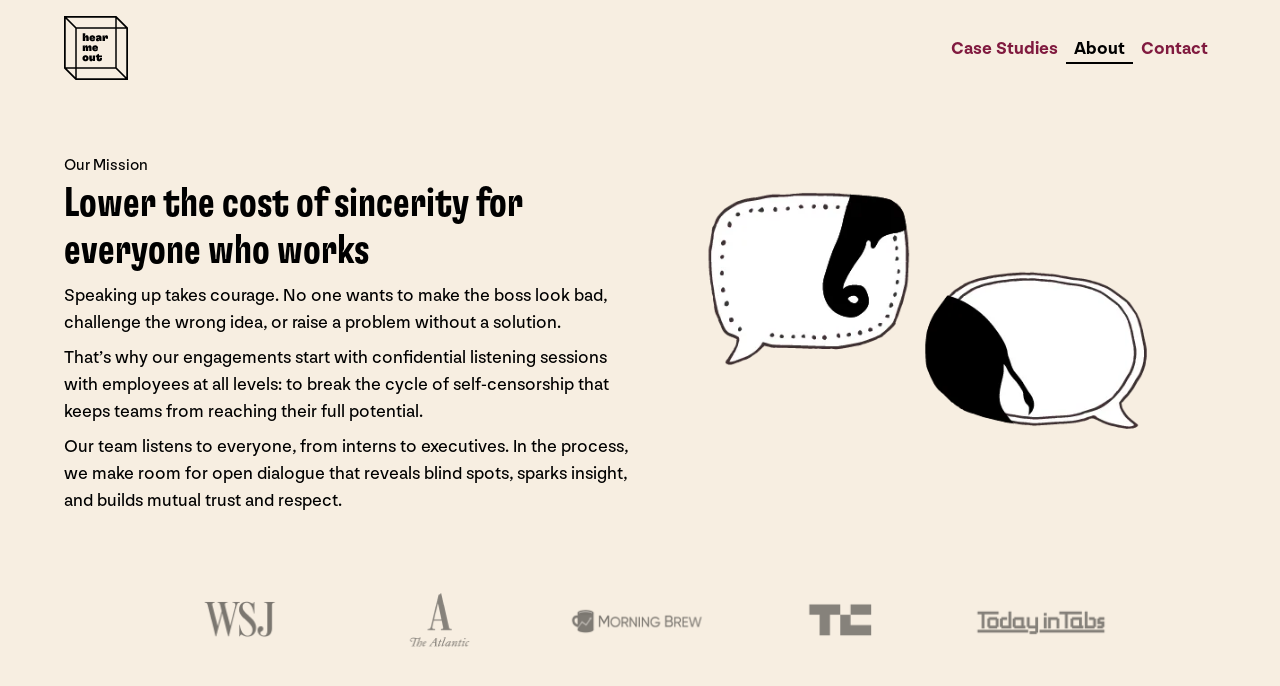

--- FILE ---
content_type: text/html; charset=UTF-8
request_url: https://hearmeout.co/about
body_size: 12273
content:
<!DOCTYPE html>
<html class="no-js" lang="en-US">
<head>
  <meta charset="utf-8" />
  <meta http-equiv="x-ua-compatible" content="ie=edge" />
  
  <meta name="robots" content="noarchive" />
  <title>About Us | Hear Me Out</title><meta name="description" content="The most valuable insights are the ones your employees aren’t sharing. We uncover what’s really slowing teams down, so you can move faster and prevent costly mistakes." />
  
  <link rel="canonical" href="https://hearmeout.co/about" />
  <link rel="stylesheet" href="/assets/css/style.css" />
  <!-- generics -->
<link rel="icon" href="/assets/images/favicons/favicon-32.png" sizes="32x32">
<link rel="icon" href="/assets/images/favicons/favicon-128.png" sizes="128x128">
<link rel="icon" href="/assets/images/favicons/favicon-192.png" sizes="192x192">

<!-- Android -->
<link rel="shortcut icon" sizes="196x196" href="/assets/images/favicons/favicon-196.png">

<!-- iOS -->
<link rel="apple-touch-icon" href="/assets/images/favicons/favicon-152.png" sizes="152x152">
<link rel="apple-touch-icon" href="/assets/images/favicons/favicon-180.png" sizes="180x180">
  <meta property="og:title" content="About Us | Hear Me Out" /><meta property="og:description" content="The most valuable insights are the ones your employees aren’t sharing. We uncover what’s really slowing teams down, so you can move faster and prevent costly mistakes." />
<meta property="og:type" content="website" />
<meta property="og:url" content="https://hearmeout.co/about" />
<meta property="og:image" content="https://hearmeout.co/assets/images/og-images/og-services-employee-feedback.png" />
<meta property="og:image:type" content="image/png" />
<meta property="og:image:width" content="1200" />
<meta property="og:image:height" content="630" />

  <meta name="viewport" content="width=device-width, initial-scale=1" />
  <script src="/assets/javascript/micromodal.min.js"></script>
  <script src="/assets/javascript/main.js"></script>
  <script src="/assets/javascript/forms.js"></script>
  <script src="/assets/javascript/analytics.js"></script><script src="https://banquet-sixteen.hearmeout.co/script.js" data-site="CJSPCGMO" data-excluded-domains="localhost" defer></script>
<script async src="https://tag.clearbitscripts.com/v1/pk_80165b788e9754350d9aed98730d0f86/tags.js" referrerpolicy="strict-origin-when-cross-origin"></script>
<!-- Google tag (gtag.js) -->
<script async src="https://www.googletagmanager.com/gtag/js?id=AW-844377013"></script>
<script>
  window.dataLayer = window.dataLayer || [];
  function gtag(){dataLayer.push(arguments);}
  gtag('js', new Date());

  gtag('config', 'AW-844377013');
</script>

</head>

<body class="relative">

  <main class="z-10 relative">
    <nav class="sticky z-40 bg-beige top-0 py-4">
    <div class="container flex content-center">
        <div><a href="/"><svg class="w-14 h-14 tablet:w-16 tablet:h-16" viewBox="0 0 576 576" fill="none" xmlns="http://www.w3.org/2000/svg">
<path fill-rule="evenodd" clip-rule="evenodd" d="M0.5 0.5H8H468H471.107L473.303 2.6967L573.303 102.697L575.5 104.893V108V568V575.5H568H108H104.893L102.697 573.303L2.6967 473.303L0.5 471.107V468V8V0.5ZM26.1066 15.5L111.107 100.5H460.5V15.5H26.1066ZM475.5 26.1066L549.893 100.5H475.5V26.1066ZM460.5 115.5H115.5V460.5H460.5V115.5ZM464.893 475.5H115.5V560.5H549.893L464.893 475.5ZM560.5 549.893L475.5 464.893V115.5H560.5V549.893ZM100.5 549.893L26.1066 475.5H100.5V549.893ZM100.5 460.5V111.107L15.5 26.1066V460.5H100.5Z" fill="black"/>
<path d="M190.478 226.019V199.319C190.478 194.919 192.678 192.419 196.178 192.419C199.478 192.419 200.878 194.319 200.878 197.519V226.019H221.878V192.019C221.878 179.819 216.078 173.419 204.778 173.419C196.278 173.419 190.878 178.419 188.078 188.219H185.578L190.478 175.019V156.019H169.478V226.019H190.478Z" fill="black"/>
<path d="M260.18 209.719C259.38 211.919 257.38 212.919 255.08 212.919C252.58 212.919 250.78 212.119 249.58 210.419C248.78 209.219 248.28 207.619 247.88 205.619H280.88V201.619C280.88 183.819 271.68 173.419 255.18 173.419C245.88 173.419 237.88 176.919 233.18 183.719C230.18 188.019 228.38 193.719 228.38 200.519C228.38 207.419 230.08 213.119 233.18 217.519C237.88 224.219 245.78 227.619 255.48 227.619C269.58 227.619 279.48 220.719 281.18 209.719H260.18ZM255.28 187.819C259.48 187.819 261.68 190.019 261.88 194.619H247.98C248.18 192.919 248.68 191.519 249.48 190.419C250.78 188.519 252.58 187.819 255.28 187.819Z" fill="black"/>
<path d="M312.618 173.419C286.118 173.419 285.918 191.619 285.918 193.919H307.018C307.018 193.319 307.118 189.019 311.818 189.019C314.518 189.019 316.618 190.319 316.618 193.819V195.519L305.018 196.819C298.718 197.519 294.018 199.619 290.918 202.719C288.218 205.419 286.918 208.919 286.918 213.219C286.918 217.419 288.418 220.819 290.918 223.319C293.618 226.019 297.818 227.619 302.718 227.619C311.818 227.619 316.918 223.019 319.818 212.819H322.318L317.618 226.019H337.618V193.819C337.618 179.819 328.518 173.419 312.618 173.419ZM311.618 214.419C310.718 214.419 309.918 214.119 309.418 213.619C308.818 213.019 308.518 212.019 308.518 210.819C308.518 209.719 308.918 208.619 309.618 207.919C310.518 207.019 311.718 206.419 313.418 206.119L316.618 205.619V206.619C316.618 208.119 316.518 214.419 311.618 214.419Z" fill="black"/>
<path d="M368.603 226.019V198.019C368.603 194.219 370.003 192.519 372.003 192.519C374.103 192.519 375.203 193.819 375.203 197.519V204.219H396.203V191.019C396.203 179.519 391.603 173.419 383.003 173.419C374.203 173.419 369.503 177.619 364.903 189.819H362.403L368.103 175.019H347.603V226.019H368.603Z" fill="black"/>
<path d="M190.478 316.019V287.619C190.478 283.919 191.978 282.419 194.678 282.419C196.878 282.419 197.878 283.719 197.878 286.519V316.019H218.878V287.619C218.878 284.119 220.578 282.419 223.078 282.419C225.278 282.419 226.278 283.719 226.278 286.519V316.019H247.278V282.019C247.278 270.019 242.078 263.419 232.678 263.419C224.878 263.419 218.178 267.919 215.978 278.219H213.478C213.478 268.419 208.778 263.419 202.478 263.419C195.378 263.419 190.478 268.319 188.078 278.219H185.578L190.478 265.019H169.478V316.019H190.478Z" fill="black"/>
<path d="M285.571 299.719C284.771 301.919 282.771 302.919 280.471 302.919C277.971 302.919 276.171 302.119 274.971 300.419C274.171 299.219 273.671 297.619 273.271 295.619H306.271V291.619C306.271 273.819 297.071 263.419 280.571 263.419C271.271 263.419 263.271 266.919 258.571 273.719C255.571 278.019 253.771 283.719 253.771 290.519C253.771 297.419 255.471 303.119 258.571 307.519C263.271 314.219 271.171 317.619 280.871 317.619C294.971 317.619 304.871 310.719 306.571 299.719H285.571ZM280.671 277.819C284.871 277.819 287.071 280.019 287.271 284.619H273.371C273.571 282.919 274.071 281.519 274.871 280.419C276.171 278.519 277.971 277.819 280.671 277.819Z" fill="black"/>
<path d="M193.878 407.619C203.978 407.619 212.278 403.519 217.078 396.519C220.078 392.119 221.778 386.719 221.778 380.519C221.778 374.319 220.078 368.919 217.078 364.519C212.278 357.519 203.978 353.419 193.878 353.419C183.778 353.419 175.478 357.519 170.678 364.519C167.678 368.919 165.978 374.319 165.978 380.519C165.978 386.719 167.678 392.119 170.678 396.519C175.478 403.519 183.778 407.619 193.878 407.619ZM193.878 389.619C191.678 389.619 189.878 388.619 188.678 386.819C187.578 385.219 186.978 383.119 186.978 380.519C186.978 377.919 187.578 375.819 188.678 374.219C189.878 372.419 191.678 371.419 193.878 371.419C196.078 371.419 197.878 372.419 199.078 374.219C200.178 375.819 200.778 377.919 200.778 380.519C200.778 383.119 200.178 385.219 199.078 386.819C197.878 388.619 196.078 389.619 193.878 389.619Z" fill="black"/>
<path d="M244.843 407.619C253.043 407.619 258.343 402.619 261.043 392.819H263.543L258.643 406.019H279.643V355.019H258.643V381.719C258.643 386.119 256.643 388.619 253.443 388.619C250.543 388.619 249.243 386.719 249.243 383.519V355.019H228.243V389.019C228.243 401.219 233.843 407.619 244.843 407.619Z" fill="black"/>
<path d="M341.669 355.019H315.169V340.219L294.169 349.119V355.019H286.169V371.019H294.169V387.219C294.169 400.119 302.369 407.619 317.269 407.619C331.769 407.619 341.669 399.619 341.669 387.219V378.919H320.669V386.619C320.669 389.019 319.569 390.019 317.869 390.019C316.269 390.019 315.169 389.019 315.169 386.619V371.019H341.669V355.019Z" fill="black"/>
</svg>
</a></div>
        <div class="flex-grow ">
            <div class="hidden tablet:flex 
                        content-center justify-end gap-4 h-full">
                          
  <a class="navigation-link my-auto no-underline px-2" href="/clients">Case Studies</a>
  
                          
  <span class="navigation-link my-auto no-underline px-2 current-page relative">About <em class="text-1 relative bottom-px font-body pl-1 font-normal tablet:hidden">&larr; You are here</em></span>
  
                          
  <a class="navigation-link my-auto no-underline px-2" href="/contact">Contact</a>
  
                    </div>
            <div class="tablet:hidden flex content-center justify-end">
                <a id="menu-open" class="p-3">
                    <div>
                        <svg width="30" height="24" viewBox="0 0 30 24" fill="none" xmlns="http://www.w3.org/2000/svg">
                            <path d="M0 2H30" stroke="black" stroke-width="3"/>
                            <path d="M0 12H30" stroke="black" stroke-width="3"/>
                            <path d="M0 22H30" stroke="black" stroke-width="3"/>
                        </svg>                            
                    </div>
                </a>
            </div>
            <div id="responsive-menu" class="
                        responsive-menu
                        z-50
                        tablet:hidden 
                        bg-beige-light
                        absolute left-0 w-full 
                        h-screen max-h 
                        flex flex-col gap-8
                        px-6 pt-4 pb-48">
                <div class="flex flex-row"><svg class="w-14 h-14 tablet:w-20 tablet:h-20" viewBox="0 0 576 576" fill="none" xmlns="http://www.w3.org/2000/svg">
<path fill-rule="evenodd" clip-rule="evenodd" d="M0.5 0.5H8H468H471.107L473.303 2.6967L573.303 102.697L575.5 104.893V108V568V575.5H568H108H104.893L102.697 573.303L2.6967 473.303L0.5 471.107V468V8V0.5ZM26.1066 15.5L111.107 100.5H460.5V15.5H26.1066ZM475.5 26.1066L549.893 100.5H475.5V26.1066ZM460.5 115.5H115.5V460.5H460.5V115.5ZM464.893 475.5H115.5V560.5H549.893L464.893 475.5ZM560.5 549.893L475.5 464.893V115.5H560.5V549.893ZM100.5 549.893L26.1066 475.5H100.5V549.893ZM100.5 460.5V111.107L15.5 26.1066V460.5H100.5Z" fill="black"/>
<path d="M190.478 226.019V199.319C190.478 194.919 192.678 192.419 196.178 192.419C199.478 192.419 200.878 194.319 200.878 197.519V226.019H221.878V192.019C221.878 179.819 216.078 173.419 204.778 173.419C196.278 173.419 190.878 178.419 188.078 188.219H185.578L190.478 175.019V156.019H169.478V226.019H190.478Z" fill="black"/>
<path d="M260.18 209.719C259.38 211.919 257.38 212.919 255.08 212.919C252.58 212.919 250.78 212.119 249.58 210.419C248.78 209.219 248.28 207.619 247.88 205.619H280.88V201.619C280.88 183.819 271.68 173.419 255.18 173.419C245.88 173.419 237.88 176.919 233.18 183.719C230.18 188.019 228.38 193.719 228.38 200.519C228.38 207.419 230.08 213.119 233.18 217.519C237.88 224.219 245.78 227.619 255.48 227.619C269.58 227.619 279.48 220.719 281.18 209.719H260.18ZM255.28 187.819C259.48 187.819 261.68 190.019 261.88 194.619H247.98C248.18 192.919 248.68 191.519 249.48 190.419C250.78 188.519 252.58 187.819 255.28 187.819Z" fill="black"/>
<path d="M312.618 173.419C286.118 173.419 285.918 191.619 285.918 193.919H307.018C307.018 193.319 307.118 189.019 311.818 189.019C314.518 189.019 316.618 190.319 316.618 193.819V195.519L305.018 196.819C298.718 197.519 294.018 199.619 290.918 202.719C288.218 205.419 286.918 208.919 286.918 213.219C286.918 217.419 288.418 220.819 290.918 223.319C293.618 226.019 297.818 227.619 302.718 227.619C311.818 227.619 316.918 223.019 319.818 212.819H322.318L317.618 226.019H337.618V193.819C337.618 179.819 328.518 173.419 312.618 173.419ZM311.618 214.419C310.718 214.419 309.918 214.119 309.418 213.619C308.818 213.019 308.518 212.019 308.518 210.819C308.518 209.719 308.918 208.619 309.618 207.919C310.518 207.019 311.718 206.419 313.418 206.119L316.618 205.619V206.619C316.618 208.119 316.518 214.419 311.618 214.419Z" fill="black"/>
<path d="M368.603 226.019V198.019C368.603 194.219 370.003 192.519 372.003 192.519C374.103 192.519 375.203 193.819 375.203 197.519V204.219H396.203V191.019C396.203 179.519 391.603 173.419 383.003 173.419C374.203 173.419 369.503 177.619 364.903 189.819H362.403L368.103 175.019H347.603V226.019H368.603Z" fill="black"/>
<path d="M190.478 316.019V287.619C190.478 283.919 191.978 282.419 194.678 282.419C196.878 282.419 197.878 283.719 197.878 286.519V316.019H218.878V287.619C218.878 284.119 220.578 282.419 223.078 282.419C225.278 282.419 226.278 283.719 226.278 286.519V316.019H247.278V282.019C247.278 270.019 242.078 263.419 232.678 263.419C224.878 263.419 218.178 267.919 215.978 278.219H213.478C213.478 268.419 208.778 263.419 202.478 263.419C195.378 263.419 190.478 268.319 188.078 278.219H185.578L190.478 265.019H169.478V316.019H190.478Z" fill="black"/>
<path d="M285.571 299.719C284.771 301.919 282.771 302.919 280.471 302.919C277.971 302.919 276.171 302.119 274.971 300.419C274.171 299.219 273.671 297.619 273.271 295.619H306.271V291.619C306.271 273.819 297.071 263.419 280.571 263.419C271.271 263.419 263.271 266.919 258.571 273.719C255.571 278.019 253.771 283.719 253.771 290.519C253.771 297.419 255.471 303.119 258.571 307.519C263.271 314.219 271.171 317.619 280.871 317.619C294.971 317.619 304.871 310.719 306.571 299.719H285.571ZM280.671 277.819C284.871 277.819 287.071 280.019 287.271 284.619H273.371C273.571 282.919 274.071 281.519 274.871 280.419C276.171 278.519 277.971 277.819 280.671 277.819Z" fill="black"/>
<path d="M193.878 407.619C203.978 407.619 212.278 403.519 217.078 396.519C220.078 392.119 221.778 386.719 221.778 380.519C221.778 374.319 220.078 368.919 217.078 364.519C212.278 357.519 203.978 353.419 193.878 353.419C183.778 353.419 175.478 357.519 170.678 364.519C167.678 368.919 165.978 374.319 165.978 380.519C165.978 386.719 167.678 392.119 170.678 396.519C175.478 403.519 183.778 407.619 193.878 407.619ZM193.878 389.619C191.678 389.619 189.878 388.619 188.678 386.819C187.578 385.219 186.978 383.119 186.978 380.519C186.978 377.919 187.578 375.819 188.678 374.219C189.878 372.419 191.678 371.419 193.878 371.419C196.078 371.419 197.878 372.419 199.078 374.219C200.178 375.819 200.778 377.919 200.778 380.519C200.778 383.119 200.178 385.219 199.078 386.819C197.878 388.619 196.078 389.619 193.878 389.619Z" fill="black"/>
<path d="M244.843 407.619C253.043 407.619 258.343 402.619 261.043 392.819H263.543L258.643 406.019H279.643V355.019H258.643V381.719C258.643 386.119 256.643 388.619 253.443 388.619C250.543 388.619 249.243 386.719 249.243 383.519V355.019H228.243V389.019C228.243 401.219 233.843 407.619 244.843 407.619Z" fill="black"/>
<path d="M341.669 355.019H315.169V340.219L294.169 349.119V355.019H286.169V371.019H294.169V387.219C294.169 400.119 302.369 407.619 317.269 407.619C331.769 407.619 341.669 399.619 341.669 387.219V378.919H320.669V386.619C320.669 389.019 319.569 390.019 317.869 390.019C316.269 390.019 315.169 389.019 315.169 386.619V371.019H341.669V355.019Z" fill="black"/>
</svg>
<div class="flex-grow flex justify-end">
                        <a id="menu-close" class="p-3">
                            <div>
                                <svg width="30" height="24" viewBox="0 0 30 24" fill="none" xmlns="http://www.w3.org/2000/svg">
                                    <path d="M5 2L25 22" stroke="black" stroke-width="3"/>
                                    <path d="M5 22L25 2.00002" stroke="black" stroke-width="3"/>
                                </svg>                                    
                            </div>
                        </a>
                    </div>
                </div>
                <div class="flex gap-8 flex-col justify-between">
                      
  <a class="text-4 350:text-5 400:text-6 font-display" href="/">Home</a>
  
                      
  <a class="text-4 350:text-5 400:text-6 font-display" href="/clients">Case Studies</a>
  
                      
  <span class="text-4 350:text-5 400:text-6 font-display current-page relative">About <em class="text-1 relative bottom-px font-body pl-1 font-normal ">&larr; You are here</em></span>
  
                      
  <a class="text-4 350:text-5 400:text-6 font-display" href="/contact">Contact</a>
  
                </div>
            </div>
        </div>
    </div>
</nav>
    <section>
    <div class="container above-the-fold-py">
        <div class="flex flex-col tablet:flex-row-reverse items-center tablet:mt-2 tablet:gap-16">
            <div class="tablet:w-1/2 1000:px-16 mb-4 mt-4 1000:-mt-4 1200:-mt-8 mx-auto"><picture>
  
  

  
  
  <source type="image/webp" srcset="/assets/images/illustrations/Services-Employee-Feedback.webp 1x, /assets/images/illustrations/Services-Employee-Feedback@2x.webp 2x, /assets/images/illustrations/Services-Employee-Feedback@3x.webp 3x">
  

  <img
alt="Illustration of a number of speech bubbles superimposed over each other." width="500" height="250" src="/assets/images/illustrations/Services-Employee-Feedback.png" srcset="/assets/images/illustrations/Services-Employee-Feedback.png 1x, /assets/images/illustrations/Services-Employee-Feedback@2x.png 2x, /assets/images/illustrations/Services-Employee-Feedback@3x.png 3x">

</picture></div>
            
            <div class="tablet:w-1/2">
                <p class="caption-small">Our Mission</p>
                <h1 class="mb-2">Lower the cost of sincerity for everyone who&nbsp;works</h1>
                <p>Speaking up takes courage. No one wants to make the boss look bad, challenge the wrong idea, or raise a problem without a&nbsp;solution. </p>
                <p>That&rsquo;s why our engagements start with confidential listening sessions with employees at all levels: to break the cycle of self-censorship that keeps teams from reaching their full&nbsp;potential.</p>
                <p>Our team listens to everyone, from interns to executives. In the process, we make room for open dialogue that reveals blind spots, sparks insight, and builds mutual trust and respect.</p>
            </div>
        </div>

        <div class="mt-8 tablet:mt-12">
            <div class="max-w-screen-1000 mx-auto flex flex-wrap">
    <div class="flex-shrink-0 w-1/5 px-0 tablet:px-6">
        <a href="https://www.wsj.com/articles/despite-office-bans-some-workers-still-want-to-use-chatgpt-778da50e" target="_blank" title="ChatGPT Can Save You Hours at Work. Why Are Some Companies Banning It?">
            <picture class="">
  
  

  
  
  

  <img
class="mx-auto filter grayscale saturate-0 brightness-50 contrast-200 hover:filter-none opacity-50 hover:opacity-100" alt="Wall Street Journal logo" width="156" height="118" src="/assets/images/logos/WSJ.png" srcset="/assets/images/logos/WSJ.png 1x, /assets/images/logos/WSJ@2x.png 2x, /assets/images/logos/WSJ@3x.png 3x">

</picture></a>
    </div>
    <div class="flex-shrink-0 w-1/5 px-0 tablet:px-6">
        <a href="https://newsletters.theatlantic.com/galaxy-brain/6181ad85ddc8ee001f6c7839/great-resignation/" target="_blank" title="On the Front Lines of the Great Resignation">
            <picture class="">
  
  

  
  
  

  <img
class="mx-auto filter grayscale saturate-0 brightness-50 contrast-200 hover:filter-none opacity-50 hover:opacity-100" alt="The Atlantic logo" width="156" height="118" src="/assets/images/logos/The-Atlantic.png" srcset="/assets/images/logos/The-Atlantic.png 1x, /assets/images/logos/The-Atlantic@2x.png 2x, /assets/images/logos/The-Atlantic@3x.png 3x">

</picture></a>
    </div>
    <div class="flex-shrink-0 w-1/5 px-0 tablet:px-6">
        <a href="https://www.hr-brew.com/stories/2022/07/25/to-effectively-mentor-younger-employees-in-remote-or-hybrid-setups-companies-need-to-be-intentional-and-build-trust-experts-say" target="_blank" title="To effectively mentor younger employees in remote or hybrid setups, companies need to be intentional and build trust, experts say">
            <picture class="">
  
  

  
  
  

  <img
class="mx-auto filter grayscale saturate-0 brightness-50 contrast-200 hover:filter-none opacity-50 hover:opacity-100" alt="Morning Brew logo" width="156" height="118" src="/assets/images/logos/Morning-Brew.png" srcset="/assets/images/logos/Morning-Brew.png 1x, /assets/images/logos/Morning-Brew@2x.png 2x, /assets/images/logos/Morning-Brew@3x.png 3x">

</picture></a>
    </div>
    <div class="flex-shrink-0 w-1/5 px-0 tablet:px-6">
        <a href="https://techcrunch.com/2017/05/11/vices-director-of-mobile-apps-ben-jackson-is-creating-his-own-startup-advisory-firm/" target="_blank" title="Vice&rsquo;s Director of Mobile Apps Ben Jackson is creating his own startup advisory firm">
            <picture class="">
  
  

  
  
  

  <img
class="mx-auto filter grayscale saturate-0 brightness-50 contrast-200 hover:filter-none opacity-50 hover:opacity-100" alt="TechCrunch logo" width="156" height="118" src="/assets/images/logos/TechCrunch.png" srcset="/assets/images/logos/TechCrunch.png 1x, /assets/images/logos/TechCrunch@2x.png 2x, /assets/images/logos/TechCrunch@3x.png 3x">

</picture></a>
    </div>
    <div class="flex-shrink-0 w-1/5 px-0 tablet:px-6">
        <a href="https://www.todayintabs.com/p/take-the-l" title="Just Take the L">
            <picture class="">
  
  

  
  
  

  <img
class="mx-auto filter grayscale saturate-0 brightness-50 contrast-200 hover:filter-none opacity-50 hover:opacity-100" alt="Today in Tabs logo" width="156" height="118" src="/assets/images/logos/Today-In-Tabs.png" srcset="/assets/images/logos/Today-In-Tabs.png 1x, /assets/images/logos/Today-In-Tabs@2x.png 2x, /assets/images/logos/Today-In-Tabs@3x.png 3x">

</picture></a>
    </div>
</div>

        </div>
    </div>
</section>

<section class="bg-beige-light">
    <div class="container container-py"><div class="flex flex-col gap-6 1000:flex-row-reverse 1000:justify-center 1000:gap-12 1000:mx-auto">
    <div class="1000:w-1/3">
        <picture class="hidden p-4 1000:block">
  
  

  
  
  

  <img
class="object-cover rounded-full" alt="Photo of a man with a gray beard wearing a brown shacket, looking directly at the camera with a slight smile." width="600" height="600" src="/assets/images/team/Ben-Jackson.jpg" srcset="/assets/images/team/Ben-Jackson.jpg 1x, /assets/images/team/Ben-Jackson@2x.jpg 2x, /assets/images/team/Ben-Jackson@3x.jpg 3x">

</picture><picture class="1000:hidden">
  
  

  
  
  

  <img
alt="Photo of a man with a gray beard wearing a brown shacket, looking directly at the camera with a slight smile." width="1200" height="800" src="/assets/images/team/Ben-Jackson-Large-Wide.jpg" srcset="/assets/images/team/Ben-Jackson-Large-Wide.jpg 1x, /assets/images/team/Ben-Jackson-Large-Wide@2x.jpg 2x, /assets/images/team/Ben-Jackson-Large-Wide@3x.jpg 3x">

</picture></div>    
    <div class="1000:w-2/3">
        <p class="caption-small">Meet Our Founder</p>
        <h2>An engineer, designer, and operational leader who&rsquo;s been on both sides of the table</h2>
        <p>Ben Jackson is our founder and an expert in residence at Wharton&rsquo;s Venture Lab. Previously, he was the Director of Mobile at Vice Media, and a lead iOS engineer at The New York Times, where he helped launch the paywall that drives over 90% of subscriptions&nbsp;today.</p>
        <p>Over 20 years in tech, Ben has seen how most &ldquo;performance issues&rdquo; boil down to people talking past each other. And with AI making individuals more productive while teams become <em>less</em> productive, that insight has never been more&nbsp;relevant.</p>
        <p>Ben&rsquo;s insights on organizational performance have appeared in The New Yorker, The Atlantic, The Wall Street Journal, Morning Brew, and Fast&nbsp;Company.</p><a class="inline-block no-underline text-3 pt-2 mt-2" href="http://www.linkedin.com/comm/mynetwork/discovery-see-all?usecase=PEOPLE_FOLLOWS&followMember=bhjackson">Follow on LinkedIn <svg class="inline w-4 h-4" aria-hidden="true" focusable="false" data-prefix="far" data-icon="arrow-right" class="svg-inline--fa fa-arrow-right fa-w-14" role="img" xmlns="http://www.w3.org/2000/svg" viewBox="0 0 448 512"><path fill="currentColor" d="M218.101 38.101L198.302 57.9c-4.686 4.686-4.686 12.284 0 16.971L353.432 230H12c-6.627 0-12 5.373-12 12v28c0 6.627 5.373 12 12 12h341.432l-155.13 155.13c-4.686 4.686-4.686 12.284 0 16.971l19.799 19.799c4.686 4.686 12.284 4.686 16.971 0l209.414-209.414c4.686-4.686 4.686-12.284 0-16.971L235.071 38.101c-4.686-4.687-12.284-4.687-16.97 0z"></path></svg></a></div>    
</div>    
</div>
</section>

<section class="bg-beige">
    <div class="container container-py">
        <div class="max-w-screen-800 mx-auto">
            <p class="caption-small text-center">Our Vision</p>
            <h2 class="text-center max-w-screen-700 tablet:mb-0 mx-auto">We&rsquo;re determined to build workplaces where everyone feels like their voice matters</h2>
            <div class="tablet:flex tablet:gap-8 tablet:flex-row-reverse tablet:items-center">
                <div class="tablet:w-1/3"><svg-animate trigger="loop">
    <svg class="h-48 p-4 my-4 tablet:my-0 tablet:h-auto tablet:p-10 w-full mx-auto" viewBox="0 0 576 576" fill="none" xmlns="http://www.w3.org/2000/svg" xmlns:anim="http://www.w3.org/2000/anim" anim="" anim:transform-origin="50% 50%" anim:duration="10" anim:ease="ease-in-out">
    <g id="Frame 1">
        <g id="logo-frame-4">
        <rect width="575" height="575" fill="#F7EEE1"></rect>
        <path id="Union" fill-rule="evenodd" clip-rule="evenodd" d="M0 0H7.5H467.5H470.607L472.803 2.1967L572.803 102.197L575 104.393V107.5V567.5V575H567.5H107.5H104.393L102.197 572.803L2.1967 472.803L0 470.607V467.5V7.5V0ZM25.6066 15L110.607 100H460V15H25.6066ZM475 25.6066L549.393 100H475V25.6066ZM460 115H115V460H460V115ZM464.393 475H115V560H549.393L464.393 475ZM560 549.393L475 464.393V115H560V549.393ZM100 549.393L25.6066 475H100V549.393ZM100 460V110.607L15 25.6066V460H100Z" fill="black"></path>
        <g id="Hear me out">
            <path d="M189.978 225.519V198.819C189.978 194.419 192.178 191.919 195.678 191.919C198.978 191.919 200.378 193.819 200.378 197.019V225.519H221.378V191.519C221.378 179.319 215.578 172.919 204.278 172.919C195.778 172.919 190.378 177.919 187.578 187.719H185.078L189.978 174.519V155.519H168.978V225.519H189.978Z" fill="black"></path>
            <path d="M259.68 209.219C258.88 211.419 256.88 212.419 254.58 212.419C252.08 212.419 250.28 211.619 249.08 209.919C248.28 208.719 247.78 207.119 247.38 205.119H280.38V201.119C280.38 183.319 271.18 172.919 254.68 172.919C245.38 172.919 237.38 176.419 232.68 183.219C229.68 187.519 227.88 193.219 227.88 200.019C227.88 206.919 229.58 212.619 232.68 217.019C237.38 223.719 245.28 227.119 254.98 227.119C269.08 227.119 278.98 220.219 280.68 209.219H259.68ZM254.78 187.319C258.98 187.319 261.18 189.519 261.38 194.119H247.48C247.68 192.419 248.18 191.019 248.98 189.919C250.28 188.019 252.08 187.319 254.78 187.319Z" fill="black"></path>
            <path d="M312.118 172.919C285.618 172.919 285.418 191.119 285.418 193.419H306.518C306.518 192.819 306.618 188.519 311.318 188.519C314.018 188.519 316.118 189.819 316.118 193.319V195.019L304.518 196.319C298.218 197.019 293.518 199.119 290.418 202.219C287.718 204.919 286.418 208.419 286.418 212.719C286.418 216.919 287.918 220.319 290.418 222.819C293.118 225.519 297.318 227.119 302.218 227.119C311.318 227.119 316.418 222.519 319.318 212.319H321.818L317.118 225.519H337.118V193.319C337.118 179.319 328.018 172.919 312.118 172.919ZM311.118 213.919C310.218 213.919 309.418 213.619 308.918 213.119C308.318 212.519 308.018 211.519 308.018 210.319C308.018 209.219 308.418 208.119 309.118 207.419C310.018 206.519 311.218 205.919 312.918 205.619L316.118 205.119V206.119C316.118 207.619 316.018 213.919 311.118 213.919Z" fill="black"></path>
            <path d="M368.103 225.519V197.519C368.103 193.719 369.503 192.019 371.503 192.019C373.603 192.019 374.703 193.319 374.703 197.019V203.719H395.703V190.519C395.703 179.019 391.103 172.919 382.503 172.919C373.703 172.919 369.003 177.119 364.403 189.319H361.903L367.603 174.519H347.103V225.519H368.103Z" fill="black"></path>
            <path d="M189.978 315.519V287.119C189.978 283.419 191.478 281.919 194.178 281.919C196.378 281.919 197.378 283.219 197.378 286.019V315.519H218.378V287.119C218.378 283.619 220.078 281.919 222.578 281.919C224.778 281.919 225.778 283.219 225.778 286.019V315.519H246.778V281.519C246.778 269.519 241.578 262.919 232.178 262.919C224.378 262.919 217.678 267.419 215.478 277.719H212.978C212.978 267.919 208.278 262.919 201.978 262.919C194.878 262.919 189.978 267.819 187.578 277.719H185.078L189.978 264.519H168.978V315.519H189.978Z" fill="black"></path>
            <path d="M285.071 299.219C284.271 301.419 282.271 302.419 279.971 302.419C277.471 302.419 275.671 301.619 274.471 299.919C273.671 298.719 273.171 297.119 272.771 295.119H305.771V291.119C305.771 273.319 296.571 262.919 280.071 262.919C270.771 262.919 262.771 266.419 258.071 273.219C255.071 277.519 253.271 283.219 253.271 290.019C253.271 296.919 254.971 302.619 258.071 307.019C262.771 313.719 270.671 317.119 280.371 317.119C294.471 317.119 304.371 310.219 306.071 299.219H285.071ZM280.171 277.319C284.371 277.319 286.571 279.519 286.771 284.119H272.871C273.071 282.419 273.571 281.019 274.371 279.919C275.671 278.019 277.471 277.319 280.171 277.319Z" fill="black"></path>
            <path d="M193.378 407.119C203.478 407.119 211.778 403.019 216.578 396.019C219.578 391.619 221.278 386.219 221.278 380.019C221.278 373.819 219.578 368.419 216.578 364.019C211.778 357.019 203.478 352.919 193.378 352.919C183.278 352.919 174.978 357.019 170.178 364.019C167.178 368.419 165.478 373.819 165.478 380.019C165.478 386.219 167.178 391.619 170.178 396.019C174.978 403.019 183.278 407.119 193.378 407.119ZM193.378 389.119C191.178 389.119 189.378 388.119 188.178 386.319C187.078 384.719 186.478 382.619 186.478 380.019C186.478 377.419 187.078 375.319 188.178 373.719C189.378 371.919 191.178 370.919 193.378 370.919C195.578 370.919 197.378 371.919 198.578 373.719C199.678 375.319 200.278 377.419 200.278 380.019C200.278 382.619 199.678 384.719 198.578 386.319C197.378 388.119 195.578 389.119 193.378 389.119Z" fill="black"></path>
            <path d="M244.343 407.119C252.543 407.119 257.843 402.119 260.543 392.319H263.043L258.143 405.519H279.143V354.519H258.143V381.219C258.143 385.619 256.143 388.119 252.943 388.119C250.043 388.119 248.743 386.219 248.743 383.019V354.519H227.743V388.519C227.743 400.719 233.343 407.119 244.343 407.119Z" fill="black"></path>
            <path d="M341.169 354.519H314.669V339.719L293.669 348.619V354.519H285.669V370.519H293.669V386.719C293.669 399.619 301.869 407.119 316.769 407.119C331.269 407.119 341.169 399.119 341.169 386.719V378.419H320.169V386.119C320.169 388.519 319.069 389.519 317.369 389.519C315.769 389.519 314.669 388.519 314.669 386.119V370.519H341.169V354.519Z" fill="black"></path>
        </g>
        </g>
        <g id="logo-frame-3" anim:opacity="1[19:20:0:ease-in-out]">
        <rect width="575" height="575" fill="#F7EEE1"></rect>
        <path id="Union_2" fill-rule="evenodd" clip-rule="evenodd" d="M0 0H7.5H467.5H470.607L472.803 2.1967L572.803 102.197L575 104.393V107.5V567.5V575H567.5H107.5H104.393L102.197 572.803L2.1967 472.803L0 470.607V467.5V7.5V0ZM25.6066 15L110.607 100H460V15H25.6066ZM475 25.6066L549.393 100H475V25.6066ZM460 115H115V460H460V115ZM464.393 475H115V560H549.393L464.393 475ZM560 549.393L475 464.393V115H560V549.393ZM100 549.393L25.6066 475H100V549.393ZM100 460V110.607L15 25.6066V460H100Z" fill="black" fill-opacity="0.1"></path>
        <path id="Union_3" fill-rule="evenodd" clip-rule="evenodd" d="M0 0H7.5H467.5H470.607L472.803 2.1967L572.803 102.197L575 104.393V107.5V567.5V575H567.5H107.5H104.393L102.197 572.803L2.1967 472.803L0 470.607V467.5V7.5V0ZM15 15V460H107.5H460V107.5V15H15ZM475 25.6066L560 110.607V549.393L475 464.393V107.5V25.6066ZM464.393 475H107.5H25.6066L110.607 560H549.393L464.393 475Z" fill="black"></path>
        <g id="Hear me out_2">
            <path d="M189.978 225.519V198.819C189.978 194.419 192.178 191.919 195.678 191.919C198.978 191.919 200.378 193.819 200.378 197.019V225.519H221.378V191.519C221.378 179.319 215.578 172.919 204.278 172.919C195.778 172.919 190.378 177.919 187.578 187.719H185.078L189.978 174.519V155.519H168.978V225.519H189.978Z" fill="black"></path>
            <path d="M259.68 209.219C258.88 211.419 256.88 212.419 254.58 212.419C252.08 212.419 250.28 211.619 249.08 209.919C248.28 208.719 247.78 207.119 247.38 205.119H280.38V201.119C280.38 183.319 271.18 172.919 254.68 172.919C245.38 172.919 237.38 176.419 232.68 183.219C229.68 187.519 227.88 193.219 227.88 200.019C227.88 206.919 229.58 212.619 232.68 217.019C237.38 223.719 245.28 227.119 254.98 227.119C269.08 227.119 278.98 220.219 280.68 209.219H259.68ZM254.78 187.319C258.98 187.319 261.18 189.519 261.38 194.119H247.48C247.68 192.419 248.18 191.019 248.98 189.919C250.28 188.019 252.08 187.319 254.78 187.319Z" fill="black"></path>
            <path d="M312.118 172.919C285.618 172.919 285.418 191.119 285.418 193.419H306.518C306.518 192.819 306.618 188.519 311.318 188.519C314.018 188.519 316.118 189.819 316.118 193.319V195.019L304.518 196.319C298.218 197.019 293.518 199.119 290.418 202.219C287.718 204.919 286.418 208.419 286.418 212.719C286.418 216.919 287.918 220.319 290.418 222.819C293.118 225.519 297.318 227.119 302.218 227.119C311.318 227.119 316.418 222.519 319.318 212.319H321.818L317.118 225.519H337.118V193.319C337.118 179.319 328.018 172.919 312.118 172.919ZM311.118 213.919C310.218 213.919 309.418 213.619 308.918 213.119C308.318 212.519 308.018 211.519 308.018 210.319C308.018 209.219 308.418 208.119 309.118 207.419C310.018 206.519 311.218 205.919 312.918 205.619L316.118 205.119V206.119C316.118 207.619 316.018 213.919 311.118 213.919Z" fill="black"></path>
            <path d="M368.103 225.519V197.519C368.103 193.719 369.503 192.019 371.503 192.019C373.603 192.019 374.703 193.319 374.703 197.019V203.719H395.703V190.519C395.703 179.019 391.103 172.919 382.503 172.919C373.703 172.919 369.003 177.119 364.403 189.319H361.903L367.603 174.519H347.103V225.519H368.103Z" fill="black"></path>
            <path d="M189.978 315.519V287.119C189.978 283.419 191.478 281.919 194.178 281.919C196.378 281.919 197.378 283.219 197.378 286.019V315.519H218.378V287.119C218.378 283.619 220.078 281.919 222.578 281.919C224.778 281.919 225.778 283.219 225.778 286.019V315.519H246.778V281.519C246.778 269.519 241.578 262.919 232.178 262.919C224.378 262.919 217.678 267.419 215.478 277.719H212.978C212.978 267.919 208.278 262.919 201.978 262.919C194.878 262.919 189.978 267.819 187.578 277.719H185.078L189.978 264.519H168.978V315.519H189.978Z" fill="black"></path>
            <path d="M285.071 299.219C284.271 301.419 282.271 302.419 279.971 302.419C277.471 302.419 275.671 301.619 274.471 299.919C273.671 298.719 273.171 297.119 272.771 295.119H305.771V291.119C305.771 273.319 296.571 262.919 280.071 262.919C270.771 262.919 262.771 266.419 258.071 273.219C255.071 277.519 253.271 283.219 253.271 290.019C253.271 296.919 254.971 302.619 258.071 307.019C262.771 313.719 270.671 317.119 280.371 317.119C294.471 317.119 304.371 310.219 306.071 299.219H285.071ZM280.171 277.319C284.371 277.319 286.571 279.519 286.771 284.119H272.871C273.071 282.419 273.571 281.019 274.371 279.919C275.671 278.019 277.471 277.319 280.171 277.319Z" fill="black"></path>
            <path d="M193.378 407.119C203.478 407.119 211.778 403.019 216.578 396.019C219.578 391.619 221.278 386.219 221.278 380.019C221.278 373.819 219.578 368.419 216.578 364.019C211.778 357.019 203.478 352.919 193.378 352.919C183.278 352.919 174.978 357.019 170.178 364.019C167.178 368.419 165.478 373.819 165.478 380.019C165.478 386.219 167.178 391.619 170.178 396.019C174.978 403.019 183.278 407.119 193.378 407.119ZM193.378 389.119C191.178 389.119 189.378 388.119 188.178 386.319C187.078 384.719 186.478 382.619 186.478 380.019C186.478 377.419 187.078 375.319 188.178 373.719C189.378 371.919 191.178 370.919 193.378 370.919C195.578 370.919 197.378 371.919 198.578 373.719C199.678 375.319 200.278 377.419 200.278 380.019C200.278 382.619 199.678 384.719 198.578 386.319C197.378 388.119 195.578 389.119 193.378 389.119Z" fill="black"></path>
            <path d="M244.343 407.119C252.543 407.119 257.843 402.119 260.543 392.319H263.043L258.143 405.519H279.143V354.519H258.143V381.219C258.143 385.619 256.143 388.119 252.943 388.119C250.043 388.119 248.743 386.219 248.743 383.019V354.519H227.743V388.519C227.743 400.719 233.343 407.119 244.343 407.119Z" fill="black"></path>
            <path d="M341.169 354.519H314.669V339.719L293.669 348.619V354.519H285.669V370.519H293.669V386.719C293.669 399.619 301.869 407.119 316.769 407.119C331.269 407.119 341.169 399.119 341.169 386.719V378.419H320.169V386.119C320.169 388.519 319.069 389.519 317.369 389.519C315.769 389.519 314.669 388.519 314.669 386.119V370.519H341.169V354.519Z" fill="black"></path>
        </g>
        </g>
        <g id="logo-frame-2" anim:opacity="1[10:11:0:ease-in-out]">
        <rect width="575" height="575" fill="#F7EEE1"></rect>
        <path id="Union_4" fill-rule="evenodd" clip-rule="evenodd" d="M0 0H7.5H467.5H470.607L472.803 2.1967L572.803 102.197L575 104.393V107.5V567.5V575H567.5H107.5H104.393L102.197 572.803L2.1967 472.803L0 470.607V467.5V7.5V0ZM25.6066 15L110.607 100H460V15H25.6066ZM475 25.6066L549.393 100H475V25.6066ZM460 115H115V460H460V115ZM464.393 475H115V560H549.393L464.393 475ZM560 549.393L475 464.393V115H560V549.393ZM100 549.393L25.6066 475H100V549.393ZM100 460V110.607L15 25.6066V460H100Z" fill="black" fill-opacity="0.1"></path>
        <path id="Union_5" fill-rule="evenodd" clip-rule="evenodd" d="M0 0H7.5H467.5H470.607L472.803 2.1967L572.803 102.197L575 104.393V107.5V567.5V575H567.5H107.5H104.393L102.197 572.803L2.1967 472.803L0 470.607V467.5V466.448V465.398V464.35V463.304V462.26V461.217V460.176V459.137V458.099V457.063V456.029V454.997V453.966V452.938V451.91V450.885V449.861V448.839V447.819V446.8V445.783V444.768V443.754V442.742V441.732V440.723V439.715V438.71V437.706V436.704V435.703V434.704V433.706V432.71V431.716V430.723V429.731V428.741V427.753V426.766V425.781V424.798V423.815V422.835V421.855V420.878V419.902V418.927V417.954V416.982V416.011V415.042V414.075V413.109V412.144V411.181V410.219V409.259V408.3V407.342V406.386V405.431V404.478V403.526V402.575V401.626V400.678V399.731V398.785V397.841V396.899V395.957V395.017V394.078V393.141V392.204V391.269V390.335V389.403V388.472V387.542V386.613V385.685V384.759V383.834V382.91V381.987V381.066V380.145V379.226V378.308V377.391V376.475V375.561V374.648V373.735V372.824V371.914V371.005V370.098V369.191V368.285V367.381V366.477V365.575V364.674V363.774V362.874V361.976V361.079V360.183V359.288V358.394V357.501V356.609V355.718V354.828V353.939V353.051V352.164V351.278V350.392V349.508V348.625V347.743V346.861V345.981V345.101V344.222V343.344V342.467V341.591V340.716V339.842V338.968V338.096V337.224V336.353V335.483V334.614V333.745V332.878V332.011V331.145V330.28V329.415V328.552V327.689V326.827V325.965V325.105V324.245V323.386V322.527V321.669V320.812V319.956V319.101V318.246V317.391V316.538V315.685V314.833V313.981V313.13V312.28V311.43V310.581V309.733V308.885V308.038V307.192V306.346V305.5V304.655V303.811V302.968V302.124V301.282V300.44V299.598V298.757V297.917V297.077V296.238V295.399V294.56V293.723V292.885V292.048V291.212V290.376V289.54V288.705V287.87V287.036V286.202V285.369V284.536V283.703V282.871V282.039V281.207V280.376V279.546V278.715V277.885V277.056V276.226V275.397V274.569V273.74V272.912V272.084V271.257V270.43V269.603V268.776V267.95V267.124V266.298V265.473V264.647V263.822V262.997V262.173V261.348V260.524V259.7V258.876V258.052V257.229V256.406V255.583V254.76V253.937V253.114V252.291V251.469V250.647V249.824V249.002V248.18V247.358V246.537V245.715V244.893V244.072V243.25V242.428V241.607V240.786V239.964V239.143V238.321V237.5V236.679V235.857V235.036V234.214V233.393V232.572V231.75V230.928V230.107V229.285V228.463V227.642V226.82V225.998V225.176V224.353V223.531V222.709V221.886V221.063V220.24V219.417V218.594V217.771V216.948V216.124V215.3V214.476V213.652V212.827V212.003V211.178V210.353V209.527V208.702V207.876V207.05V206.224V205.397V204.57V203.743V202.916V202.088V201.26V200.431V199.603V198.774V197.944V197.115V196.285V195.454V194.624V193.793V192.961V192.129V191.297V190.464V189.631V188.798V187.964V187.13V186.295V185.46V184.624V183.788V182.952V182.115V181.277V180.44V179.601V178.762V177.923V177.083V176.243V175.402V174.56V173.718V172.876V172.032V171.189V170.345V169.5V168.654V167.808V166.962V166.115V165.267V164.419V163.57V162.72V161.87V161.019V160.167V159.315V158.462V157.609V156.754V155.899V155.044V154.188V153.331V152.473V151.614V150.755V149.895V149.035V148.173V147.311V146.448V145.585V144.72V143.855V142.989V142.122V141.255V140.386V139.517V138.647V137.776V136.904V136.032V135.158V134.284V133.409V132.533V131.656V130.778V129.899V129.019V128.139V127.257V126.375V125.492V124.608V123.722V122.836V121.949V121.061V120.172V119.282V118.391V117.499V116.606V115.712V114.817V113.921V113.024V112.126V111.226V110.326V109.425V108.523V107.619V106.715V105.809V104.902V103.995V103.086V102.176V101.265V100.352V99.4391V98.5245V97.6088V96.692V95.774V94.8548V93.9345V93.0129V92.0902V91.1663V90.2412V89.3148V88.3872V87.4584V86.5284V85.5971V84.6646V83.7308V82.7958V81.8595V80.9219V79.983V79.0428V78.1014V77.1586V76.2145V75.2691V74.3224V73.3743V72.4249V71.4742V70.5221V69.5686V68.6138V67.6576V66.7V65.741V64.7806V63.8188V62.8556V61.891V60.925V59.9575V58.9886V58.0182V57.0464V56.0732V55.0984V54.1222V53.1445V52.1653V51.1846V50.2024V49.2187V48.2335V47.2468V46.2585V45.2687V44.2774V43.2845V42.29V41.294V40.2964V39.2972V38.2964V37.2941V36.2901V35.2845V34.2773V33.2685V32.2581V31.246V30.2322V29.2169V28.1998V27.1811V26.1607V25.1387V24.115V23.0895V22.0624V21.0335V20.003V18.9707V17.9367V16.901V15.8635V14.8242V13.7832V12.7405V11.696V10.6497V9.60157V8.55168V7.5V0ZM25.6066 15L110.607 100H467.5H549.393L464.393 15H25.6066ZM560 115H467.5H115V467.5V560H560V115ZM100 549.393L15 464.393V464.35V463.304V462.26V461.217V460.176V459.137V458.099V457.063V456.029V454.997V453.966V452.938V451.91V450.885V449.861V448.839V447.819V446.8V445.783V444.768V443.754V442.742V441.732V440.723V439.715V438.71V437.706V436.704V435.703V434.704V433.706V432.71V431.716V430.723V429.731V428.741V427.753V426.766V425.781V424.798V423.815V422.835V421.855V420.878V419.902V418.927V417.954V416.982V416.011V415.042V414.075V413.109V412.144V411.181V410.219V409.259V408.3V407.342V406.386V405.431V404.478V403.526V402.575V401.626V400.678V399.731V398.785V397.841V396.899V395.957V395.017V394.078V393.141V392.204V391.269V390.335V389.403V388.472V387.542V386.613V385.685V384.759V383.834V382.91V381.987V381.066V380.145V379.226V378.308V377.391V376.475V375.561V374.648V373.735V372.824V371.914V371.005V370.098V369.191V368.285V367.381V366.477V365.575V364.674V363.774V362.874V361.976V361.079V360.183V359.288V358.394V357.501V356.609V355.718V354.828V353.939V353.051V352.164V351.278V350.392V349.508V348.625V347.743V346.861V345.981V345.101V344.222V343.344V342.467V341.591V340.716V339.842V338.968V338.096V337.224V336.353V335.483V334.614V333.745V332.878V332.011V331.145V330.28V329.415V328.552V327.689V326.827V325.965V325.105V324.245V323.386V322.527V321.669V320.812V319.956V319.101V318.246V317.391V316.538V315.685V314.833V313.981V313.13V312.28V311.43V310.581V309.733V308.885V308.038V307.192V306.346V305.5V304.655V303.811V302.968V302.124V301.282V300.44V299.598V298.757V297.917V297.077V296.238V295.399V294.56V293.723V292.885V292.048V291.212V290.376V289.54V288.705V287.87V287.036V286.202V285.369V284.536V283.703V282.871V282.039V281.207V280.376V279.546V278.715V277.885V277.056V276.226V275.397V274.569V273.74V272.912V272.084V271.257V270.43V269.603V268.776V267.95V267.124V266.298V265.473V264.647V263.822V262.997V262.173V261.348V260.524V259.7V258.876V258.052V257.229V256.406V255.583V254.76V253.937V253.114V252.291V251.469V250.647V249.824V249.002V248.18V247.358V246.537V245.715V244.893V244.072V243.25V242.428V241.607V240.786V239.964V239.143V238.321V237.5V236.679V235.857V235.036V234.214V233.393V232.572V231.75V230.928V230.107V229.285V228.463V227.642V226.82V225.998V225.176V224.353V223.531V222.709V221.886V221.063V220.24V219.417V218.594V217.771V216.948V216.124V215.3V214.476V213.652V212.827V212.003V211.178V210.353V209.527V208.702V207.876V207.05V206.224V205.397V204.57V203.743V202.916V202.088V201.26V200.431V199.603V198.774V197.944V197.115V196.285V195.454V194.624V193.793V192.961V192.129V191.297V190.464V189.631V188.798V187.964V187.13V186.295V185.46V184.624V183.788V182.952V182.115V181.277V180.44V179.601V178.762V177.923V177.083V176.243V175.402V174.56V173.718V172.876V172.032V171.189V170.345V169.5V168.654V167.808V166.962V166.115V165.267V164.419V163.57V162.72V161.87V161.019V160.167V159.315V158.462V157.609V156.754V155.899V155.044V154.188V153.331V152.473V151.614V150.755V149.895V149.035V148.173V147.311V146.448V145.585V144.72V143.855V142.989V142.122V141.255V140.386V139.517V138.647V137.776V136.904V136.032V135.158V134.284V133.409V132.533V131.656V130.778V129.899V129.019V128.139V127.257V126.375V125.492V124.608V123.722V122.836V121.949V121.061V120.172V119.282V118.391V117.499V116.606V115.712V114.817V113.921V113.024V112.126V111.226V110.326V109.425V108.523V107.619V106.715V105.809V104.902V103.995V103.086V102.176V101.265V100.352V99.4391V98.5245V97.6088V96.692V95.774V94.8548V93.9345V93.0129V92.0902V91.1663V90.2412V89.3148V88.3872V87.4584V86.5284V85.5971V84.6646V83.7308V82.7958V81.8595V80.9219V79.983V79.0428V78.1014V77.1586V76.2145V75.2691V74.3224V73.3743V72.4249V71.4742V70.5221V69.5686V68.6138V67.6576V66.7V65.741V64.7806V63.8188V62.8556V61.891V60.925V59.9575V58.9886V58.0182V57.0464V56.0732V55.0984V54.1222V53.1445V52.1653V51.1846V50.2024V49.2187V48.2335V47.2468V46.2585V45.2687V44.2774V43.2845V42.29V41.294V40.2964V39.2972V38.2964V37.2941V36.2901V35.2845V34.2773V33.2685V32.2581V31.246V30.2322V29.2169V28.1998V27.1811V26.1607V25.6066L100 110.607V467.5V549.393Z" fill="black"></path>
        <g id="Hear me out_3">
            <path d="M189.978 225.519V198.819C189.978 194.419 192.178 191.919 195.678 191.919C198.978 191.919 200.378 193.819 200.378 197.019V225.519H221.378V191.519C221.378 179.319 215.578 172.919 204.278 172.919C195.778 172.919 190.378 177.919 187.578 187.719H185.078L189.978 174.519V155.519H168.978V225.519H189.978Z" fill="black"></path>
            <path d="M259.68 209.219C258.88 211.419 256.88 212.419 254.58 212.419C252.08 212.419 250.28 211.619 249.08 209.919C248.28 208.719 247.78 207.119 247.38 205.119H280.38V201.119C280.38 183.319 271.18 172.919 254.68 172.919C245.38 172.919 237.38 176.419 232.68 183.219C229.68 187.519 227.88 193.219 227.88 200.019C227.88 206.919 229.58 212.619 232.68 217.019C237.38 223.719 245.28 227.119 254.98 227.119C269.08 227.119 278.98 220.219 280.68 209.219H259.68ZM254.78 187.319C258.98 187.319 261.18 189.519 261.38 194.119H247.48C247.68 192.419 248.18 191.019 248.98 189.919C250.28 188.019 252.08 187.319 254.78 187.319Z" fill="black"></path>
            <path d="M312.118 172.919C285.618 172.919 285.418 191.119 285.418 193.419H306.518C306.518 192.819 306.618 188.519 311.318 188.519C314.018 188.519 316.118 189.819 316.118 193.319V195.019L304.518 196.319C298.218 197.019 293.518 199.119 290.418 202.219C287.718 204.919 286.418 208.419 286.418 212.719C286.418 216.919 287.918 220.319 290.418 222.819C293.118 225.519 297.318 227.119 302.218 227.119C311.318 227.119 316.418 222.519 319.318 212.319H321.818L317.118 225.519H337.118V193.319C337.118 179.319 328.018 172.919 312.118 172.919ZM311.118 213.919C310.218 213.919 309.418 213.619 308.918 213.119C308.318 212.519 308.018 211.519 308.018 210.319C308.018 209.219 308.418 208.119 309.118 207.419C310.018 206.519 311.218 205.919 312.918 205.619L316.118 205.119V206.119C316.118 207.619 316.018 213.919 311.118 213.919Z" fill="black"></path>
            <path d="M368.103 225.519V197.519C368.103 193.719 369.503 192.019 371.503 192.019C373.603 192.019 374.703 193.319 374.703 197.019V203.719H395.703V190.519C395.703 179.019 391.103 172.919 382.503 172.919C373.703 172.919 369.003 177.119 364.403 189.319H361.903L367.603 174.519H347.103V225.519H368.103Z" fill="black"></path>
            <path d="M189.978 315.519V287.119C189.978 283.419 191.478 281.919 194.178 281.919C196.378 281.919 197.378 283.219 197.378 286.019V315.519H218.378V287.119C218.378 283.619 220.078 281.919 222.578 281.919C224.778 281.919 225.778 283.219 225.778 286.019V315.519H246.778V281.519C246.778 269.519 241.578 262.919 232.178 262.919C224.378 262.919 217.678 267.419 215.478 277.719H212.978C212.978 267.919 208.278 262.919 201.978 262.919C194.878 262.919 189.978 267.819 187.578 277.719H185.078L189.978 264.519H168.978V315.519H189.978Z" fill="black"></path>
            <path d="M285.071 299.219C284.271 301.419 282.271 302.419 279.971 302.419C277.471 302.419 275.671 301.619 274.471 299.919C273.671 298.719 273.171 297.119 272.771 295.119H305.771V291.119C305.771 273.319 296.571 262.919 280.071 262.919C270.771 262.919 262.771 266.419 258.071 273.219C255.071 277.519 253.271 283.219 253.271 290.019C253.271 296.919 254.971 302.619 258.071 307.019C262.771 313.719 270.671 317.119 280.371 317.119C294.471 317.119 304.371 310.219 306.071 299.219H285.071ZM280.171 277.319C284.371 277.319 286.571 279.519 286.771 284.119H272.871C273.071 282.419 273.571 281.019 274.371 279.919C275.671 278.019 277.471 277.319 280.171 277.319Z" fill="black"></path>
            <path d="M193.378 407.119C203.478 407.119 211.778 403.019 216.578 396.019C219.578 391.619 221.278 386.219 221.278 380.019C221.278 373.819 219.578 368.419 216.578 364.019C211.778 357.019 203.478 352.919 193.378 352.919C183.278 352.919 174.978 357.019 170.178 364.019C167.178 368.419 165.478 373.819 165.478 380.019C165.478 386.219 167.178 391.619 170.178 396.019C174.978 403.019 183.278 407.119 193.378 407.119ZM193.378 389.119C191.178 389.119 189.378 388.119 188.178 386.319C187.078 384.719 186.478 382.619 186.478 380.019C186.478 377.419 187.078 375.319 188.178 373.719C189.378 371.919 191.178 370.919 193.378 370.919C195.578 370.919 197.378 371.919 198.578 373.719C199.678 375.319 200.278 377.419 200.278 380.019C200.278 382.619 199.678 384.719 198.578 386.319C197.378 388.119 195.578 389.119 193.378 389.119Z" fill="black"></path>
            <path d="M244.343 407.119C252.543 407.119 257.843 402.119 260.543 392.319H263.043L258.143 405.519H279.143V354.519H258.143V381.219C258.143 385.619 256.143 388.119 252.943 388.119C250.043 388.119 248.743 386.219 248.743 383.019V354.519H227.743V388.519C227.743 400.719 233.343 407.119 244.343 407.119Z" fill="black"></path>
            <path d="M341.169 354.519H314.669V339.719L293.669 348.619V354.519H285.669V370.519H293.669V386.719C293.669 399.619 301.869 407.119 316.769 407.119C331.269 407.119 341.169 399.119 341.169 386.719V378.419H320.169V386.119C320.169 388.519 319.069 389.519 317.369 389.519C315.769 389.519 314.669 388.519 314.669 386.119V370.519H341.169V354.519Z" fill="black"></path>
        </g>
        </g>
        <g id="logo-frame-1" anim:opacity="1[0:1:0:ease-in-out][9:10:1:ease-in-out][10:11:0:ease-in-out]">
        <rect width="575" height="575" fill="#F7EEE1"></rect>
        <path id="Union_6" fill-rule="evenodd" clip-rule="evenodd" d="M0 0H7.5H467.5H470.607L472.803 2.1967L572.803 102.197L575 104.393V107.5V567.5V575H567.5H107.5H104.393L102.197 572.803L2.1967 472.803L0 470.607V467.5V7.5V0ZM25.6066 15L110.607 100H460V15H25.6066ZM475 25.6066L549.393 100H475V25.6066ZM460 115H115V460H460V115ZM464.393 475H115V560H549.393L464.393 475ZM560 549.393L475 464.393V115H560V549.393ZM100 549.393L25.6066 475H100V549.393ZM100 460V110.607L15 25.6066V460H100Z" fill="black"></path>
        <g id="Hear me out_4">
            <path d="M189.978 225.519V198.819C189.978 194.419 192.178 191.919 195.678 191.919C198.978 191.919 200.378 193.819 200.378 197.019V225.519H221.378V191.519C221.378 179.319 215.578 172.919 204.278 172.919C195.778 172.919 190.378 177.919 187.578 187.719H185.078L189.978 174.519V155.519H168.978V225.519H189.978Z" fill="black"></path>
            <path d="M259.68 209.219C258.88 211.419 256.88 212.419 254.58 212.419C252.08 212.419 250.28 211.619 249.08 209.919C248.28 208.719 247.78 207.119 247.38 205.119H280.38V201.119C280.38 183.319 271.18 172.919 254.68 172.919C245.38 172.919 237.38 176.419 232.68 183.219C229.68 187.519 227.88 193.219 227.88 200.019C227.88 206.919 229.58 212.619 232.68 217.019C237.38 223.719 245.28 227.119 254.98 227.119C269.08 227.119 278.98 220.219 280.68 209.219H259.68ZM254.78 187.319C258.98 187.319 261.18 189.519 261.38 194.119H247.48C247.68 192.419 248.18 191.019 248.98 189.919C250.28 188.019 252.08 187.319 254.78 187.319Z" fill="black"></path>
            <path d="M312.118 172.919C285.618 172.919 285.418 191.119 285.418 193.419H306.518C306.518 192.819 306.618 188.519 311.318 188.519C314.018 188.519 316.118 189.819 316.118 193.319V195.019L304.518 196.319C298.218 197.019 293.518 199.119 290.418 202.219C287.718 204.919 286.418 208.419 286.418 212.719C286.418 216.919 287.918 220.319 290.418 222.819C293.118 225.519 297.318 227.119 302.218 227.119C311.318 227.119 316.418 222.519 319.318 212.319H321.818L317.118 225.519H337.118V193.319C337.118 179.319 328.018 172.919 312.118 172.919ZM311.118 213.919C310.218 213.919 309.418 213.619 308.918 213.119C308.318 212.519 308.018 211.519 308.018 210.319C308.018 209.219 308.418 208.119 309.118 207.419C310.018 206.519 311.218 205.919 312.918 205.619L316.118 205.119V206.119C316.118 207.619 316.018 213.919 311.118 213.919Z" fill="black"></path>
            <path d="M368.103 225.519V197.519C368.103 193.719 369.503 192.019 371.503 192.019C373.603 192.019 374.703 193.319 374.703 197.019V203.719H395.703V190.519C395.703 179.019 391.103 172.919 382.503 172.919C373.703 172.919 369.003 177.119 364.403 189.319H361.903L367.603 174.519H347.103V225.519H368.103Z" fill="black"></path>
            <path d="M189.978 315.519V287.119C189.978 283.419 191.478 281.919 194.178 281.919C196.378 281.919 197.378 283.219 197.378 286.019V315.519H218.378V287.119C218.378 283.619 220.078 281.919 222.578 281.919C224.778 281.919 225.778 283.219 225.778 286.019V315.519H246.778V281.519C246.778 269.519 241.578 262.919 232.178 262.919C224.378 262.919 217.678 267.419 215.478 277.719H212.978C212.978 267.919 208.278 262.919 201.978 262.919C194.878 262.919 189.978 267.819 187.578 277.719H185.078L189.978 264.519H168.978V315.519H189.978Z" fill="black"></path>
            <path d="M285.071 299.219C284.271 301.419 282.271 302.419 279.971 302.419C277.471 302.419 275.671 301.619 274.471 299.919C273.671 298.719 273.171 297.119 272.771 295.119H305.771V291.119C305.771 273.319 296.571 262.919 280.071 262.919C270.771 262.919 262.771 266.419 258.071 273.219C255.071 277.519 253.271 283.219 253.271 290.019C253.271 296.919 254.971 302.619 258.071 307.019C262.771 313.719 270.671 317.119 280.371 317.119C294.471 317.119 304.371 310.219 306.071 299.219H285.071ZM280.171 277.319C284.371 277.319 286.571 279.519 286.771 284.119H272.871C273.071 282.419 273.571 281.019 274.371 279.919C275.671 278.019 277.471 277.319 280.171 277.319Z" fill="black"></path>
            <path d="M193.378 407.119C203.478 407.119 211.778 403.019 216.578 396.019C219.578 391.619 221.278 386.219 221.278 380.019C221.278 373.819 219.578 368.419 216.578 364.019C211.778 357.019 203.478 352.919 193.378 352.919C183.278 352.919 174.978 357.019 170.178 364.019C167.178 368.419 165.478 373.819 165.478 380.019C165.478 386.219 167.178 391.619 170.178 396.019C174.978 403.019 183.278 407.119 193.378 407.119ZM193.378 389.119C191.178 389.119 189.378 388.119 188.178 386.319C187.078 384.719 186.478 382.619 186.478 380.019C186.478 377.419 187.078 375.319 188.178 373.719C189.378 371.919 191.178 370.919 193.378 370.919C195.578 370.919 197.378 371.919 198.578 373.719C199.678 375.319 200.278 377.419 200.278 380.019C200.278 382.619 199.678 384.719 198.578 386.319C197.378 388.119 195.578 389.119 193.378 389.119Z" fill="black"></path>
            <path d="M244.343 407.119C252.543 407.119 257.843 402.119 260.543 392.319H263.043L258.143 405.519H279.143V354.519H258.143V381.219C258.143 385.619 256.143 388.119 252.943 388.119C250.043 388.119 248.743 386.219 248.743 383.019V354.519H227.743V388.519C227.743 400.719 233.343 407.119 244.343 407.119Z" fill="black"></path>
            <path d="M341.169 354.519H314.669V339.719L293.669 348.619V354.519H285.669V370.519H293.669V386.719C293.669 399.619 301.869 407.119 316.769 407.119C331.269 407.119 341.169 399.119 341.169 386.719V378.419H320.169V386.119C320.169 388.519 319.069 389.519 317.369 389.519C315.769 389.519 314.669 388.519 314.669 386.119V370.519H341.169V354.519Z" fill="black"></path>
        </g>
        </g>
    </g>
    </svg>
</svg-animate>
<script src="/assets/javascript/svg-animation.js"></script></div>
                <div class="tablet:w-2/3 py-4">
                    <p>These days, work often feels like everyone's talking, but no one's listening. Our jobs look a lot like social media, with the loudest voices driving decisions that impact everyone.</p>
                    <p>But while viewing your workplace from multiple perspectives isn&rsquo;t always easy, it&rsquo;s the key to innovation and growth. All of us want to feel like our job matters, and like we matter, too. It&rsquo;s why people who feel heard take more ownership of results.</p>
                    <p>Our goal is to help your team members view each other not just as coworkers, or even friends, but as valued partners.</p>
                </div>
            </div>
        </div>
    </div>
</section>

<section id="work" class="bg-white"><div class="container pt-12 pb-6 text-center">
    <div class="max-w-screen-800 mx-auto">
        <h5 class="mb-4">Selected Clients</h5><div class="max-w-screen-800 tablet:mx-auto">
    <div class="flex flex-wrap items-center justify-center"><div class="w-1/2 tablet:w-1/5 py-1 flex items-center justify-center"><picture>
  
  

  
  
  

  <img
alt="Peloton logo" width="131" height="66" src="/assets/images/logos/Peloton.png" srcset="/assets/images/logos/Peloton.png 1x, /assets/images/logos/Peloton@2x.png 2x, /assets/images/logos/Peloton@3x.png 3x">

</picture></div><div class="w-1/2 tablet:w-1/5 py-1 flex items-center justify-center"><picture>
  
  

  
  
  

  <img
alt="Atlassian logo" width="131" height="66" src="/assets/images/logos/Atlassian.png" srcset="/assets/images/logos/Atlassian.png 1x, /assets/images/logos/Atlassian@2x.png 2x, /assets/images/logos/Atlassian@3x.png 3x">

</picture></div><div class="w-1/2 tablet:w-1/5 py-1 flex items-center justify-center"><picture>
  
  

  
  
  

  <img
alt="Thoughtspot logo" width="131" height="66" src="/assets/images/logos/Thoughtspot.png" srcset="/assets/images/logos/Thoughtspot.png 1x, /assets/images/logos/Thoughtspot@2x.png 2x, /assets/images/logos/Thoughtspot@3x.png 3x">

</picture></div><div class="w-1/2 tablet:w-1/5 py-1 flex items-center justify-center"><picture>
  
  

  
  
  

  <img
alt="Afresh logo" width="131" height="66" src="/assets/images/logos/Afresh.png" srcset="/assets/images/logos/Afresh.png 1x, /assets/images/logos/Afresh@2x.png 2x, /assets/images/logos/Afresh@3x.png 3x">

</picture></div><div class="w-1/2 tablet:w-1/5 py-1 flex items-center justify-center"><picture>
  
  

  
  
  

  <img
alt="SuperHi logo" width="131" height="66" src="/assets/images/logos/SuperHi.png" srcset="/assets/images/logos/SuperHi.png 1x, /assets/images/logos/SuperHi@2x.png 2x, /assets/images/logos/SuperHi@3x.png 3x">

</picture></div><div class="w-1/2 tablet:w-1/5 py-1 flex items-center justify-center"><picture>
  
  

  
  
  

  <img
alt="BrainPOP logo" width="131" height="66" src="/assets/images/logos/BrainPOP.png" srcset="/assets/images/logos/BrainPOP.png 1x, /assets/images/logos/BrainPOP@2x.png 2x, /assets/images/logos/BrainPOP@3x.png 3x">

</picture></div><div class="w-1/2 tablet:w-1/5 py-1 flex items-center justify-center"><picture>
  
  

  
  
  

  <img
alt="Practice logo" width="131" height="66" src="/assets/images/logos/Practice.png" srcset="/assets/images/logos/Practice.png 1x, /assets/images/logos/Practice@2x.png 2x, /assets/images/logos/Practice@3x.png 3x">

</picture></div><div class="w-1/2 tablet:w-1/5 py-1 flex items-center justify-center"><picture>
  
  

  
  
  

  <img
alt="Scripto logo" width="131" height="66" src="/assets/images/logos/Scripto.png" srcset="/assets/images/logos/Scripto.png 1x, /assets/images/logos/Scripto@2x.png 2x, /assets/images/logos/Scripto@3x.png 3x">

</picture></div><div class="w-1/2 tablet:w-1/5 py-1 flex items-center justify-center"><picture>
  
  

  
  
  

  <img
alt="Swing-Left logo" width="131" height="66" src="/assets/images/logos/Swing-Left.png" srcset="/assets/images/logos/Swing-Left.png 1x, /assets/images/logos/Swing-Left@2x.png 2x, /assets/images/logos/Swing-Left@3x.png 3x">

</picture></div><div class="w-1/2 tablet:w-1/5 py-1 flex items-center justify-center"><picture>
  
  

  
  
  

  <img
alt="Lob logo" width="131" height="66" src="/assets/images/logos/Lob.png" srcset="/assets/images/logos/Lob.png 1x, /assets/images/logos/Lob@2x.png 2x, /assets/images/logos/Lob@3x.png 3x">

</picture></div></div>
</div>
</div>
</div></section>    

<section class="bg-beige-light">
    <div class="container container-py">
        <div class="max-w-screen-800 mx-auto">
            <h5 class="pb-4 tablet:pb-8 text-center">Selected Press Clips</h5>
            <div class="flex flex-col gap-12 tablet:gap-8">
                <div class="">
                    <p class="caption-small"><strong>The Wall Street Journal</strong></p>
                    <h5><a href="https://www.wsj.com/articles/despite-office-bans-some-workers-still-want-to-use-chatgpt-778da50e"
                            target="_blank">ChatGPT Can Save You Hours at Work. Why Are Some Companies Banning&nbsp;It?</a>
                    </h5>
                    <p>By Lindsay Ellis, March 22, 2023</p>
                    <p class="border-l-2 pl-2 text-black-light">Though potentially a timesaver, there are serious risks to using ChatGPT to evaluate workers, said Ben Jackson, founder of Hear Me Out, a culture strategy&nbsp;firm. Employees might be unsettled, he said, if software-generated feedback becomes a factor in who is promoted or pushed out. </p>
                </div>
                <div class="">
                    <p class="caption-small"><strong>Morning Brew</strong></p>
                    <h5><a href="https://www.hr-brew.com/stories/2022/07/25/to-effectively-mentor-younger-employees-in-remote-or-hybrid-setups-companies-need-to-be-intentional-and-build-trust-experts-say" target="_blank">To effectively mentor younger employees in remote or hybrid setups, companies need to be intentional and build trust, experts&nbsp;say</a></h5>
                    <p>By Sam Blum, July 25, 2022</p>
                    <p class="border-l-2 pl-2 text-black-light">&ldquo;One thing every employer forgets is that younger employees have a lot less confidence,&rdquo; Ben Jackson, founder and principal of the workplace-culture consultancy Hear Me Out, told HR&nbsp;Brew.</p>
                </div>
                <div class="">
                    <p class="caption-small"><strong>The Atlantic</strong></p>
                    <h5><a href="https://www.theatlantic.com/newsletters/archive/2021/11/great-resignation/676884/" target="_blank">On the Front Lines of the Great&nbsp;Resignation</a></h5>
                    <p>By Charlie Warzel, November 4, 2021</p>
                    <p class="border-l-2 pl-2 text-black-light">For the last year or so, I’ve had a monthly chat scheduled with Ben Jackson, who is a designer, researcher, and HR expert… In our chats, Ben has used his deep well of firsthand experience to help me understand what’s broken with work and how we can begin to apply some sustainable fixes.</p>
                </div>
            </div>
        </div>
    </div>
</section>
    <footer>
    <section class="z-10 relative bg-magenta-darkest text-beige-light">
        <div class="container container-py flex flex-col gap-12 tablet:flex-row tablet:flex-wrap tablet:gap-0">
            <div class="tablet:w-1/3">
                <h2 class="mb-3">Resources</h2>
                <ul>
                    <li class="text-3">  
  <a class="" href="/events">Events</a>
  </li>
                    <li class="text-3">  
  <a class="" href="/press">Press</a>
  </li>
                    <li class="text-3"><a href="/office-hours" target="_blank">Office Hours</a></li>
                </ul>
            </div>
            <div class="tablet:w-1/3">
                <h2 class="mb-3">Follow</h2>
                <ul>
                    <li class="text-3"><a href="https://www.linkedin.com/company/hearmeoutco" target="_blank">LinkedIn</a></li>
                    <li class="text-3"><a href="https://www.instagram.com/hearmeout_co/" target="_blank">Instagram</a></li>
                    <li class="text-3"><a href="/music" target="_blank">Spotify</a></li>
                </ul>
            </div>
            <div class="tablet:w-1/3">
                <h2 class="mb-3">Company</h2>
                <ul>
                    <li class="text-3">  
  <span class=" current-page relative">About <em class="text-1 relative bottom-px font-body pl-1 font-normal ">&larr; You are here</em></span>
  </li>
                    <li class="text-3">  
  <a class="" href="/services">Services</a>
  </li>
                    <li class="text-3">  
  <a class="" href="/clients">Case Studies</a>
  </li>
                    <li class="text-3">  
  <a class="" href="/contact">Contact</a>
  </li>
                    <li class="text-3">  
  <a class="" href="/confidentiality">Confidentiality</a>
  </li>
                    <li class="text-3">  
  <a class="" href="/privacy">Privacy Policy</a>
  </li>
                </ul>
            </div>
            <div class="w-full max-w-2xl tablet:mt-16">
                <ul>
                    <div class="filter invert"><svg class="w-24 h-24 mb-4" viewBox="0 0 576 576" fill="none" xmlns="http://www.w3.org/2000/svg">
<path fill-rule="evenodd" clip-rule="evenodd" d="M0.5 0.5H8H468H471.107L473.303 2.6967L573.303 102.697L575.5 104.893V108V568V575.5H568H108H104.893L102.697 573.303L2.6967 473.303L0.5 471.107V468V8V0.5ZM26.1066 15.5L111.107 100.5H460.5V15.5H26.1066ZM475.5 26.1066L549.893 100.5H475.5V26.1066ZM460.5 115.5H115.5V460.5H460.5V115.5ZM464.893 475.5H115.5V560.5H549.893L464.893 475.5ZM560.5 549.893L475.5 464.893V115.5H560.5V549.893ZM100.5 549.893L26.1066 475.5H100.5V549.893ZM100.5 460.5V111.107L15.5 26.1066V460.5H100.5Z" fill="black"/>
<path d="M190.478 226.019V199.319C190.478 194.919 192.678 192.419 196.178 192.419C199.478 192.419 200.878 194.319 200.878 197.519V226.019H221.878V192.019C221.878 179.819 216.078 173.419 204.778 173.419C196.278 173.419 190.878 178.419 188.078 188.219H185.578L190.478 175.019V156.019H169.478V226.019H190.478Z" fill="black"/>
<path d="M260.18 209.719C259.38 211.919 257.38 212.919 255.08 212.919C252.58 212.919 250.78 212.119 249.58 210.419C248.78 209.219 248.28 207.619 247.88 205.619H280.88V201.619C280.88 183.819 271.68 173.419 255.18 173.419C245.88 173.419 237.88 176.919 233.18 183.719C230.18 188.019 228.38 193.719 228.38 200.519C228.38 207.419 230.08 213.119 233.18 217.519C237.88 224.219 245.78 227.619 255.48 227.619C269.58 227.619 279.48 220.719 281.18 209.719H260.18ZM255.28 187.819C259.48 187.819 261.68 190.019 261.88 194.619H247.98C248.18 192.919 248.68 191.519 249.48 190.419C250.78 188.519 252.58 187.819 255.28 187.819Z" fill="black"/>
<path d="M312.618 173.419C286.118 173.419 285.918 191.619 285.918 193.919H307.018C307.018 193.319 307.118 189.019 311.818 189.019C314.518 189.019 316.618 190.319 316.618 193.819V195.519L305.018 196.819C298.718 197.519 294.018 199.619 290.918 202.719C288.218 205.419 286.918 208.919 286.918 213.219C286.918 217.419 288.418 220.819 290.918 223.319C293.618 226.019 297.818 227.619 302.718 227.619C311.818 227.619 316.918 223.019 319.818 212.819H322.318L317.618 226.019H337.618V193.819C337.618 179.819 328.518 173.419 312.618 173.419ZM311.618 214.419C310.718 214.419 309.918 214.119 309.418 213.619C308.818 213.019 308.518 212.019 308.518 210.819C308.518 209.719 308.918 208.619 309.618 207.919C310.518 207.019 311.718 206.419 313.418 206.119L316.618 205.619V206.619C316.618 208.119 316.518 214.419 311.618 214.419Z" fill="black"/>
<path d="M368.603 226.019V198.019C368.603 194.219 370.003 192.519 372.003 192.519C374.103 192.519 375.203 193.819 375.203 197.519V204.219H396.203V191.019C396.203 179.519 391.603 173.419 383.003 173.419C374.203 173.419 369.503 177.619 364.903 189.819H362.403L368.103 175.019H347.603V226.019H368.603Z" fill="black"/>
<path d="M190.478 316.019V287.619C190.478 283.919 191.978 282.419 194.678 282.419C196.878 282.419 197.878 283.719 197.878 286.519V316.019H218.878V287.619C218.878 284.119 220.578 282.419 223.078 282.419C225.278 282.419 226.278 283.719 226.278 286.519V316.019H247.278V282.019C247.278 270.019 242.078 263.419 232.678 263.419C224.878 263.419 218.178 267.919 215.978 278.219H213.478C213.478 268.419 208.778 263.419 202.478 263.419C195.378 263.419 190.478 268.319 188.078 278.219H185.578L190.478 265.019H169.478V316.019H190.478Z" fill="black"/>
<path d="M285.571 299.719C284.771 301.919 282.771 302.919 280.471 302.919C277.971 302.919 276.171 302.119 274.971 300.419C274.171 299.219 273.671 297.619 273.271 295.619H306.271V291.619C306.271 273.819 297.071 263.419 280.571 263.419C271.271 263.419 263.271 266.919 258.571 273.719C255.571 278.019 253.771 283.719 253.771 290.519C253.771 297.419 255.471 303.119 258.571 307.519C263.271 314.219 271.171 317.619 280.871 317.619C294.971 317.619 304.871 310.719 306.571 299.719H285.571ZM280.671 277.819C284.871 277.819 287.071 280.019 287.271 284.619H273.371C273.571 282.919 274.071 281.519 274.871 280.419C276.171 278.519 277.971 277.819 280.671 277.819Z" fill="black"/>
<path d="M193.878 407.619C203.978 407.619 212.278 403.519 217.078 396.519C220.078 392.119 221.778 386.719 221.778 380.519C221.778 374.319 220.078 368.919 217.078 364.519C212.278 357.519 203.978 353.419 193.878 353.419C183.778 353.419 175.478 357.519 170.678 364.519C167.678 368.919 165.978 374.319 165.978 380.519C165.978 386.719 167.678 392.119 170.678 396.519C175.478 403.519 183.778 407.619 193.878 407.619ZM193.878 389.619C191.678 389.619 189.878 388.619 188.678 386.819C187.578 385.219 186.978 383.119 186.978 380.519C186.978 377.919 187.578 375.819 188.678 374.219C189.878 372.419 191.678 371.419 193.878 371.419C196.078 371.419 197.878 372.419 199.078 374.219C200.178 375.819 200.778 377.919 200.778 380.519C200.778 383.119 200.178 385.219 199.078 386.819C197.878 388.619 196.078 389.619 193.878 389.619Z" fill="black"/>
<path d="M244.843 407.619C253.043 407.619 258.343 402.619 261.043 392.819H263.543L258.643 406.019H279.643V355.019H258.643V381.719C258.643 386.119 256.643 388.619 253.443 388.619C250.543 388.619 249.243 386.719 249.243 383.519V355.019H228.243V389.019C228.243 401.219 233.843 407.619 244.843 407.619Z" fill="black"/>
<path d="M341.669 355.019H315.169V340.219L294.169 349.119V355.019H286.169V371.019H294.169V387.219C294.169 400.119 302.369 407.619 317.269 407.619C331.769 407.619 341.669 399.619 341.669 387.219V378.919H320.669V386.619C320.669 389.019 319.569 390.019 317.869 390.019C316.269 390.019 315.169 389.019 315.169 386.619V371.019H341.669V355.019Z" fill="black"/>
</svg>
</div>

                    <li><a href="mailto:please@hearmeout.co">please@hearmeout.co</a></li>
                    <li>Made with love and cold-brew coffee (but not cookies) in Brooklyn, NY, on native land originally inhabited by the Munsee Lenape and Canarsie&nbsp;peoples.</li>
                </ul>
                <ul class="mt-4">
                    <li"><a data-micromodal-open="colophon">Credits</a></li>
                    <li>&copy;2025 Hear Me Out.</li>
                </ul>
            </div>
        </div>
    </section><div class="modal micromodal-slide bg-beige-light" id="colophon" aria-hidden="true">
    <div class="modal__overlay p-4" tabindex="-1" data-micromodal-close>
        <div class="modal__container" role="dialog" aria-modal="true" aria-labelledby="colophon">
            <header class="modal__header mb-0">
                <div class="modal__title">
                    <h2>Credits</h2>
                </div>
                <button class="modal__close" aria-label="Close modal" data-micromodal-close></button>
            </header>
            <div class="modal__content flex flex-col gap-6" id="colophon-content">
                <div>
                    <p class="caption">Design &amp; Development</p>
                    <h4>Hear Me Out</h4>
                </div>
                <div>
                    <p class="caption">Strategy &amp; Brand Voice</p>
                    <h4><a href="http://www.denisseariana.com/" target="_blank">Denisse Ariana P&eacute;rez</a></h4>
                </div>
                <div>
                    <p class="caption">Photography</p>
                    <h4><a href="https://garrida.me/" target="_blank">&Eacute;rika Garrido</a>, <a href="https://danieldorsa.com/" target="_blank">Daniel Dorsa</a></h4>
                </div>
                <div>
                    <p class="caption">Illustrations</p>
                    <h4>Ben Jackson, <a href="https://franzidraws.com/" target="_blank">Franzi&nbsp;Paetzold</a></h4>
                </div>
                <div>
                    <p class="caption">Fonts</p>
                    <h4><a class="font-display" href="https://www.gt-flexa.com/" target="_blank">GT Flexa</a>, <a class="font-body" href="http://www.nouvelle-grotesk.com/" target="_blank">Nouvelle&nbsp;Grotesk</a></h4>
                </div>
            </div>
        </div>
    </div>
</div>
</footer>
  </main><section class="sticky bottom-0 z-0 bg-beige-light">
    <div class="container container-py flex flex-col items-center text-center max-w-screen-800 mx-auto">
      <h1>Join our weekly office hours.</span></h1>
<p class="pt-2 max-w-2xl">It&rsquo;s <strong>free and confidential</strong>. We welcome founders, managers, HR leaders, or anyone working to promote a more sustainable&nbsp;culture.</p>
<div class="py-6 flex flex-col w-full 500:max-w-screen-350">
    <a class="btn primary text-center" href="/office-hours" target="_blank">Check the Schedule</a>
</div><div class="pt-8 max-w-sm mx-auto"><picture>
  
  

  
  
  <source type="image/webp" srcset="/assets/images/illustrations/CTA-Psst.webp 1x, /assets/images/illustrations/CTA-Psst@2x.webp 2x, /assets/images/illustrations/CTA-Psst@3x.webp 3x">
  

  <img
alt="Illustration of an office worker with a speech bubble that reads &ldquo;Psst&hellip; one last thing&rdquo;" width="600" height="200" src="/assets/images/illustrations/CTA-Psst.png" srcset="/assets/images/illustrations/CTA-Psst.png 1x, /assets/images/illustrations/CTA-Psst@2x.png 2x, /assets/images/illustrations/CTA-Psst@3x.png 3x">

</picture></div>
    </div>
  </section></body>

</html>

--- FILE ---
content_type: text/css; charset=UTF-8
request_url: https://hearmeout.co/assets/css/style.css
body_size: 5031
content:
@font-face{font-family:GT Flexa;src:url(/assets/fonts/GT-Flexa-Standard-Bold.woff2) format("woff2"),url(/assets/fonts/GT-Flexa-Standard-Bold.woff) format("woff");font-weight:700;font-style:normal;font-display:swap}@font-face{font-family:GT Flexa Cm;src:url(/assets/fonts/GT-Flexa-Compressed-Light.woff2) format("woff2"),url(/assets/fonts/GT-Flexa-Compressed-Light.woff) format("woff");font-weight:300;font-style:normal;font-display:swap}@font-face{font-family:GT Flexa Cm;src:url(/assets/fonts/GT-Flexa-Compressed-Bold.woff2) format("woff2"),url(/assets/fonts/GT-Flexa-Compressed-Bold.woff) format("woff");font-weight:700;font-style:normal;font-display:swap}@font-face{font-family:NN Nouvelle Grotesk;src:url(/assets/fonts/NNNouvelleGrotesk-Normal.woff2) format("woff2"),url(/assets/fonts/NNNouvelleGrotesk-Normal.woff) format("woff");font-weight:400;font-style:normal;font-display:swap}@font-face{font-family:NN Nouvelle Grotesk;src:url(/assets/fonts/NNNouvelleGrotesk-Bold.woff2) format("woff2"),url(/assets/fonts/NNNouvelleGrotesk-Bold.woff) format("woff");font-weight:700;font-style:normal;font-display:swap}@font-face{font-family:NN Nouvelle Grotesk;src:url(/assets/fonts/NNNouvelleGrotesk-NormalDiagonal.woff2) format("woff2"),url(/assets/fonts/NNNouvelleGrotesk-NormalDiagonal.woff) format("woff");font-weight:400;font-style:italic;font-display:swap}.responsive-menu{height:100vh;overflow-y:scroll;top:-150vh;transition-duration:.5s;transition-property:top;transition-timing-function:ease-in-out;will-change:top}.responsive-menu.active{top:0}.responsive-menu a{text-decoration:none}.subnavigation.active,.subnavigation:hover{--tw-bg-opacity:1;background-color:rgba(128,26,63,var(--tw-bg-opacity));--tw-text-opacity:1;color:rgba(255,255,255,var(--tw-text-opacity))}section{scroll-margin-top:88px}#employee-feedback,#program-design{scroll-margin-top:160px}@media(min-width:800px){section{scroll-margin-top:112px}#employee-feedback,#program-design{scroll-margin-top:176px}}.navigation-active nav{border-bottom:1px solid #000}.subnavigation-active.navigation-active nav{border-bottom:1px solid #f7eee1}.subnavigation-active.navigation-active .subnav{border-bottom:1px solid #000}.modal__overlay{position:fixed;top:0;left:0;right:0;bottom:0;background:rgba(0,0,0,.6);display:flex;justify-content:center;align-items:center;z-index:100}.modal__container{background-color:#fff;padding:10px 20px 20px;max-width:500px;max-height:70vh;border-radius:4px;overflow-y:auto;box-sizing:border-box}.modal__header{display:flex;justify-content:start;align-items:center;margin-bottom:1rem}.modal__header picture{margin-right:1rem}.modal__title{flex-grow:1}.modal__close{background:transparent;border:0}.modal__header .modal__close:before{content:"\2715";font-size:3rem}@-webkit-keyframes mmfadeIn{0%{opacity:0}to{opacity:1}}@keyframes mmfadeIn{0%{opacity:0}to{opacity:1}}@-webkit-keyframes mmfadeOut{0%{opacity:1}to{opacity:0}}@keyframes mmfadeOut{0%{opacity:1}to{opacity:0}}@-webkit-keyframes mmslideIn{0%{transform:translateY(15%)}to{transform:translateY(0)}}@keyframes mmslideIn{0%{transform:translateY(15%)}to{transform:translateY(0)}}@-webkit-keyframes mmslideOut{0%{transform:translateY(0)}to{transform:translateY(-10%)}}@keyframes mmslideOut{0%{transform:translateY(0)}to{transform:translateY(-10%)}}.micromodal-slide{display:none}.micromodal-slide.is-open{display:block}.micromodal-slide[aria-hidden=false] .modal__overlay{-webkit-animation:mmfadeIn .3s cubic-bezier(0,0,.2,1);animation:mmfadeIn .3s cubic-bezier(0,0,.2,1)}.micromodal-slide[aria-hidden=true] .modal__overlay{-webkit-animation:mmfadeOut .3s cubic-bezier(0,0,.2,1);animation:mmfadeOut .3s cubic-bezier(0,0,.2,1)}@media(min-width:800px){.micromodal-slide[aria-hidden=false] .modal__container{-webkit-animation:mmslideIn .3s cubic-bezier(0,0,.2,1);animation:mmslideIn .3s cubic-bezier(0,0,.2,1)}.micromodal-slide[aria-hidden=true] .modal__container{-webkit-animation:mmslideOut .3s cubic-bezier(0,0,.2,1);animation:mmslideOut .3s cubic-bezier(0,0,.2,1)}}.micromodal-slide .modal__container,.micromodal-slide .modal__overlay{will-change:transform,opacity}

/*! tailwindcss v2.2.7 | MIT License | https://tailwindcss.com*/

/*! modern-normalize v1.1.0 | MIT License | https://github.com/sindresorhus/modern-normalize */html{-moz-tab-size:4;-o-tab-size:4;tab-size:4;line-height:1.15;-webkit-text-size-adjust:100%}body{margin:0;font-family:system-ui,-apple-system,Segoe UI,Roboto,Helvetica,Arial,sans-serif,Apple Color Emoji,Segoe UI Emoji}hr{height:0;color:inherit}abbr[title]{-webkit-text-decoration:underline dotted;text-decoration:underline dotted}b,strong{font-weight:bolder}code,kbd,pre,samp{font-family:ui-monospace,SFMono-Regular,Consolas,Liberation Mono,Menlo,monospace;font-size:1em}small{font-size:80%}sub,sup{font-size:75%;line-height:0;position:relative;vertical-align:baseline}sub{bottom:-.25em}sup{top:-.5em}table{text-indent:0;border-color:inherit}button,input,optgroup,select,textarea{font-family:inherit;font-size:100%;line-height:1.15;margin:0}button,select{text-transform:none}[type=button],[type=reset],[type=submit],button{-webkit-appearance:button}::-moz-focus-inner{border-style:none;padding:0}:-moz-focusring{outline:1px dotted ButtonText}:-moz-ui-invalid{box-shadow:none}legend{padding:0}progress{vertical-align:baseline}::-webkit-inner-spin-button,::-webkit-outer-spin-button{height:auto}[type=search]{-webkit-appearance:textfield;outline-offset:-2px}::-webkit-search-decoration{-webkit-appearance:none}::-webkit-file-upload-button{-webkit-appearance:button;font:inherit}summary{display:list-item}blockquote,dd,dl,figure,h1,h2,h3,h4,h5,h6,hr,p,pre{margin:0}button{background-color:transparent;background-image:none}fieldset,ol,ul{margin:0;padding:0}ol,ul{list-style:none}html{font-family:ui-sans-serif,system-ui,-apple-system,BlinkMacSystemFont,Segoe UI,Roboto,Helvetica Neue,Arial,Noto Sans,sans-serif,Apple Color Emoji,Segoe UI Emoji,Segoe UI Symbol,Noto Color Emoji;line-height:1.5}body{font-family:inherit;line-height:inherit}*,:after,:before{box-sizing:border-box;border:0 solid}hr{border-top-width:1px}img{border-style:solid}textarea{resize:vertical}input::-moz-placeholder, textarea::-moz-placeholder{opacity:1;color:#a1a1aa}input:-ms-input-placeholder, textarea:-ms-input-placeholder{opacity:1;color:#a1a1aa}input::placeholder,textarea::placeholder{opacity:1;color:#a1a1aa}[role=button],button{cursor:pointer}table{border-collapse:collapse}h1,h2,h3,h4,h5,h6{font-size:inherit;font-weight:inherit}a{color:inherit;text-decoration:inherit}button,input,optgroup,select,textarea{padding:0;line-height:inherit;color:inherit}code,kbd,pre,samp{font-family:ui-monospace,SFMono-Regular,Menlo,Monaco,Consolas,Liberation Mono,Courier New,monospace}audio,canvas,embed,iframe,img,object,svg,video{display:block;vertical-align:middle}img,video{max-width:100%;height:auto}[hidden]{display:none}*,:after,:before{--tw-translate-x:0;--tw-translate-y:0;--tw-rotate:0;--tw-skew-x:0;--tw-skew-y:0;--tw-scale-x:1;--tw-scale-y:1;--tw-transform:translateX(var(--tw-translate-x)) translateY(var(--tw-translate-y)) rotate(var(--tw-rotate)) skewX(var(--tw-skew-x)) skewY(var(--tw-skew-y)) scaleX(var(--tw-scale-x)) scaleY(var(--tw-scale-y));border-color:currentColor;--tw-ring-offset-shadow:0 0 transparent;--tw-ring-shadow:0 0 transparent;--tw-shadow:0 0 transparent;--tw-blur:var(--tw-empty,/*!*/ /*!*/);--tw-brightness:var(--tw-empty,/*!*/ /*!*/);--tw-contrast:var(--tw-empty,/*!*/ /*!*/);--tw-grayscale:var(--tw-empty,/*!*/ /*!*/);--tw-hue-rotate:var(--tw-empty,/*!*/ /*!*/);--tw-invert:var(--tw-empty,/*!*/ /*!*/);--tw-saturate:var(--tw-empty,/*!*/ /*!*/);--tw-sepia:var(--tw-empty,/*!*/ /*!*/);--tw-drop-shadow:var(--tw-empty,/*!*/ /*!*/);--tw-filter:var(--tw-blur) var(--tw-brightness) var(--tw-contrast) var(--tw-grayscale) var(--tw-hue-rotate) var(--tw-invert) var(--tw-saturate) var(--tw-sepia) var(--tw-drop-shadow)}html{scroll-behavior:smooth}body{font-family:NN Nouvelle Grotesk,NN Nouvelle Grotesk Trial,-apple-system,BlinkMacSystemFont,Helvetica Neue,Helvetica,sans-serif;--tw-text-opacity:1;color:rgba(0,0,0,var(--tw-text-opacity));font-feature-settings:"kern" 1,"dlig" 1,"ss02" 1,"lnum" 1;font-kerning:normal}body,main{--tw-bg-opacity:1;background-color:rgba(247,238,225,var(--tw-bg-opacity))}h1{font-family:GT Flexa Cm,GT Flexa Trial Cm,BlinkMacSystemFont,Helvetica Neue,Helvetica,sans-serif;font-weight:700;line-height:1.15}h1,h2,h3,h4{font-feature-settings:"kern" 1,"dlig" 1,"ss01" 1,"ss05" 1}h2,h3,h4,h5{font-family:GT Flexa,GT Flexa Trial,BlinkMacSystemFont,Helvetica Neue,Helvetica,sans-serif;font-weight:700;line-height:1.3}h1{font-size:1.802rem}@media (min-width:350px){h1{font-size:2.027rem}}@media (min-width:800px){h1{font-size:2.566rem}}@media (min-width:1000px){h1{font-size:2.566rem}}h1.hero{font-size:1.802rem}@media (min-width:350px){h1.hero{font-size:2.027rem}}@media (min-width:800px){h1.hero{font-size:2.566rem}}@media (min-width:1000px){h1.hero{font-size:2.566rem}}@media (min-width:1200px){h1.hero{font-size:2.566rem}}h2{margin-bottom:.5rem;font-size:1.602rem}@media (min-width:600px){h2{font-size:1.602rem}}@media (min-width:1000px){h2{font-size:1.802rem}}h3{margin-bottom:.5rem;font-size:1.125rem}@media (min-width:350px){h3{font-size:1.266rem}}@media (min-width:600px){h3{font-size:1.602rem}}h4{margin-bottom:.25rem;font-size:1rem}@media (min-width:350px){h4{font-size:1.125rem}}@media (min-width:600px){h4{font-size:1.424rem}}h5{margin-bottom:.25rem;font-size:1rem}@media (min-width:350px){h5{font-size:1.125rem}}@media (min-width:600px){h5{font-size:1.266rem}}li,p{margin-top:.5rem;font-size:1rem;line-height:1.5}@media (min-width:350px){li,p{font-size:1.125rem}}strong{font-weight:700}blockquote{font-family:NN Nouvelle Grotesk,NN Nouvelle Grotesk Trial,-apple-system,BlinkMacSystemFont,Helvetica Neue,Helvetica,sans-serif;font-size:1rem;line-height:1.3}@media (min-width:350px){blockquote{font-size:1.125rem}}@media (min-width:500px){blockquote{font-size:1.266rem}}@media (min-width:600px){blockquote{font-size:1.424rem}}@media (min-width:1000px){blockquote{font-size:1.602rem}}blockquote:before{text-align:left;line-height:.75rem;content:"\201C"}blockquote:after,blockquote:before{display:block;font-size:4.624rem}blockquote:after{height:1rem;text-align:right;line-height:1.15;content:"\201D"}p:first-of-type{margin-top:.25rem}.caption{margin-bottom:.5rem;font-size:1.125rem;line-height:1.3}@media (min-width:1200px){.caption{font-size:1.125rem}}.caption-small{margin-bottom:.25rem;font-size:1rem;line-height:1.25rem}@media (min-width:1200px){.caption-small{font-size:1rem}}a{cursor:pointer;font-weight:700;--tw-text-opacity:1;color:rgba(128,26,63,var(--tw-text-opacity));text-decoration:underline}sup{font-size:50%;top:-.9em;padding-left:.1em}.navigation-link{--tw-border-opacity:1;border-color:rgba(0,0,0,var(--tw-border-opacity))}.navigation-link:hover{border-bottom-width:2px}.current-page,.navigation-link:hover{padding-top:2px}.current-page{--tw-border-opacity:1;border-color:rgba(0,0,0,var(--tw-border-opacity))}@media (min-width:800px){.current-page{border-bottom-width:2px}}.current-page{cursor:default;font-weight:700}.container{width:100%;margin-right:auto;margin-left:auto;padding-right:1.5rem;padding-left:1.5rem}@media (min-width:350px){.container{max-width:350px}}@media (min-width:400px){.container{max-width:400px}}@media (min-width:500px){.container{max-width:500px}}@media (min-width:600px){.container{max-width:600px}}@media (min-width:700px){.container{max-width:700px}}@media (min-width:800px){.container{max-width:800px}}@media (min-width:900px){.container{max-width:900px}}@media (min-width:1000px){.container{max-width:1000px}}@media (min-width:1200px){.container{max-width:1200px}}@media (min-width:1400px){.container{max-width:1400px}}@media (min-width:1600px){.container{max-width:1600px}}.absolute{position:absolute}.relative{position:relative}.sticky{position:sticky}.top-0{top:0}.bottom-px{bottom:1px}.left-0{left:0}.bottom-0{bottom:0}.top-36{top:9rem}.z-10{z-index:10}.z-40{z-index:40}.z-50{z-index:50}.z-0{z-index:0}.m-0{margin:0}.my-auto{margin-top:auto;margin-bottom:auto}.mx-auto{margin-left:auto;margin-right:auto}.my-4{margin-top:1rem;margin-bottom:1rem}.my-2{margin-top:.5rem;margin-bottom:.5rem}.my-8{margin-top:2rem;margin-bottom:2rem}.mb-4{margin-bottom:1rem}.mt-4{margin-top:1rem}.mb-2{margin-bottom:.5rem}.mt-8{margin-top:2rem}.mt-2{margin-top:.5rem}.mb-3{margin-bottom:.75rem}.mb-0{margin-bottom:0}.mb-8{margin-bottom:2rem}.mb-12{margin-bottom:3rem}.mb-6{margin-bottom:1.5rem}.mt-6{margin-top:1.5rem}.mb-1{margin-bottom:.25rem}.mt-16{margin-top:4rem}.block{display:block}.inline-block{display:inline-block}.inline{display:inline}.flex{display:flex}.table{display:table}.grid{display:grid}.hidden{display:none}.h-14{height:3.5rem}.h-full{height:100%}.h-screen{height:100vh}.h-4{height:1rem}.h-48{height:12rem}.h-24{height:6rem}.h-5{height:1.25rem}.w-14{width:3.5rem}.w-full{width:100%}.w-1\/5{width:20%}.w-4{width:1rem}.w-1\/2{width:50%}.w-24{width:6rem}.w-5{width:1.25rem}.w-32{width:8rem}.max-w-screen-1000{max-width:1000px}.max-w-screen-800{max-width:800px}.max-w-screen-700{max-width:700px}.max-w-2xl{max-width:42rem}.max-w-sm{max-width:24rem}.max-w-screen-900{max-width:900px}.max-w-3xl{max-width:48rem}.max-w-screen-600{max-width:600px}.max-w-screen-500{max-width:500px}.max-w-lg{max-width:32rem}.max-w-4xl{max-width:56rem}.max-w-xl{max-width:36rem}.flex-shrink-0{flex-shrink:0}.flex-shrink{flex-shrink:1}.flex-grow{flex-grow:1}.flex-grow-0{flex-grow:0}.transform{transform:var(--tw-transform)}.cursor-pointer{cursor:pointer}.flex-row{flex-direction:row}.flex-col{flex-direction:column}.flex-col-reverse{flex-direction:column-reverse}.flex-wrap{flex-wrap:wrap}.content-center{align-content:center}.items-center{align-items:center}.justify-end{justify-content:flex-end}.justify-center{justify-content:center}.justify-between{justify-content:space-between}.gap-4{gap:1rem}.gap-8{gap:2rem}.gap-6{gap:1.5rem}.gap-12{gap:3rem}.gap-16{gap:4rem}.gap-2{gap:.5rem}.space-y-4>:not([hidden])~:not([hidden]){--tw-space-y-reverse:0;margin-top:calc(1rem*(1 - var(--tw-space-y-reverse)));margin-bottom:calc(1rem*var(--tw-space-y-reverse))}.rounded-full{border-radius:9999px}.rounded-lg{border-radius:.5rem}.rounded-xl{border-radius:.75rem}.border{border-width:1px}.border-2{border-width:2px}.border-l-2{border-left-width:2px}.border-t{border-top-width:1px}.border-black-lightest{--tw-border-opacity:1;border-color:rgba(153,153,153,var(--tw-border-opacity))}.bg-beige{--tw-bg-opacity:1;background-color:rgba(247,238,225,var(--tw-bg-opacity))}.bg-beige-light{--tw-bg-opacity:1;background-color:rgba(247,243,240,var(--tw-bg-opacity))}.bg-white{--tw-bg-opacity:1;background-color:rgba(255,255,255,var(--tw-bg-opacity))}.bg-magenta-darkest{--tw-bg-opacity:1;background-color:rgba(12,0,15,var(--tw-bg-opacity))}.bg-clip-padding{background-clip:padding-box}.object-contain{-o-object-fit:contain;object-fit:contain}.object-cover{-o-object-fit:cover;object-fit:cover}.p-3{padding:.75rem}.p-4{padding:1rem}.p-8{padding:2rem}.py-4{padding-top:1rem;padding-bottom:1rem}.px-2{padding-left:.5rem;padding-right:.5rem}.px-6{padding-left:1.5rem;padding-right:1.5rem}.px-0{padding-left:0;padding-right:0}.py-1{padding-top:.25rem;padding-bottom:.25rem}.py-6{padding-top:1.5rem;padding-bottom:1.5rem}.py-12{padding-top:3rem;padding-bottom:3rem}.py-2{padding-top:.5rem;padding-bottom:.5rem}.px-16{padding-left:4rem;padding-right:4rem}.py-10{padding-top:2.5rem;padding-bottom:2.5rem}.px-4{padding-left:1rem;padding-right:1rem}.py-16{padding-top:4rem;padding-bottom:4rem}.pl-1{padding-left:.25rem}.pt-4{padding-top:1rem}.pb-48{padding-bottom:12rem}.pt-2{padding-top:.5rem}.pt-12{padding-top:3rem}.pb-6{padding-bottom:1.5rem}.pb-4{padding-bottom:1rem}.pl-2{padding-left:.5rem}.pt-8{padding-top:2rem}.pr-4{padding-right:1rem}.pb-8{padding-bottom:2rem}.pt-6{padding-top:1.5rem}.pt-1{padding-top:.25rem}.pb-2{padding-bottom:.5rem}.pb-1{padding-bottom:.25rem}.pt-16{padding-top:4rem}.text-left{text-align:left}.text-center{text-align:center}.font-body{font-family:NN Nouvelle Grotesk,NN Nouvelle Grotesk Trial,-apple-system,BlinkMacSystemFont,Helvetica Neue,Helvetica,sans-serif}.font-display{font-family:GT Flexa,GT Flexa Trial,BlinkMacSystemFont,Helvetica Neue,Helvetica,sans-serif}.text-1{font-size:1rem}.text-4{font-size:1.424rem}.text-3{font-size:1.266rem}.text-6{font-size:1.802rem}.text-2{font-size:1.125rem}.font-normal{font-weight:400}.font-medium{font-weight:500}.font-bold{font-weight:700}.font-semibold{font-weight:600}.italic{font-style:italic}.leading-6{line-height:1.5rem}.text-black-light{--tw-text-opacity:1;color:rgba(102,102,102,var(--tw-text-opacity))}.text-beige-light{--tw-text-opacity:1;color:rgba(247,243,240,var(--tw-text-opacity))}.no-underline{text-decoration:none}.opacity-50{opacity:.5}.shadow-md{--tw-shadow:0 4px 6px -1px rgba(0,0,0,0.1),0 2px 4px -1px rgba(0,0,0,0.06);box-shadow:var(--tw-ring-offset-shadow,0 0 transparent),var(--tw-ring-shadow,0 0 transparent),var(--tw-shadow)}.brightness-50{--tw-brightness:brightness(.5);filter:var(--tw-filter)}.contrast-200{--tw-contrast:contrast(2)}.contrast-200,.grayscale{filter:var(--tw-filter)}.grayscale{--tw-grayscale:grayscale(100%)}.invert{--tw-invert:invert(100%)}.invert,.saturate-0{filter:var(--tw-filter)}.saturate-0{--tw-saturate:saturate(0)}.filter{filter:var(--tw-filter)}.transition-transform{transition-property:transform;transition-timing-function:cubic-bezier(.4,0,.2,1);transition-duration:.15s}.duration-200{transition-duration:.2s}.ease-in-out{transition-timing-function:cubic-bezier(.4,0,.2,1)}:root{--button-box-shadow:1px 1px 0 #490f4d,2px 2px 0 #490f4d,3px 3px 0 #490f4d,4px 4px 0 #490f4d,5px 5px 0 #490f4d}.btn,button,input,nav a,nav span,select,textarea{font-size:1.125rem}input[type=checkbox]{height:1.5rem;width:1.5rem}.submitted input:invalid,.submitted textarea:invalid{--tw-bg-opacity:1;background-color:rgba(254,226,226,var(--tw-bg-opacity))}.tooltip{text-decoration:underline;-webkit-text-decoration-style:dashed;text-decoration-style:dashed;text-underline-offset:.35rem;text-decoration-thickness:.125rem}.card{box-shadow:var(--button-box-shadow)}.caption-small a,.card .anchor,.card a{text-decoration:none}.caption-small a:hover,.card-link:hover .anchor,.card-link:hover a,.card a:hover{text-decoration:underline}footer a{text-decoration:none}footer a:hover{text-decoration:underline}select{-webkit-appearance:none;-moz-appearance:none;appearance:none}input,select,textarea{--tw-bg-opacity:1;background-color:rgba(255,255,255,var(--tw-bg-opacity));padding:.5rem 1rem;border:0;box-shadow:var(--button-box-shadow)}textarea{height:6rem}.btn{text-decoration:none;--tw-bg-opacity:1;background-color:rgba(255,255,255,var(--tw-bg-opacity));padding:.5rem 1rem;text-align:center;font-weight:700;box-shadow:var(--button-box-shadow)}.btn.btn-small{padding-left:.5rem;padding-right:.5rem;font-size:.833rem}@media (min-width:350px){.btn.btn-small{font-size:1rem}}.btn.btn-large{padding:.75rem 1.5rem;font-size:1.266rem}@media (min-width:350px){.btn.btn-large{font-size:1.424rem}}.btn.primary{--tw-bg-opacity:1;background-color:rgba(153,31,77,var(--tw-bg-opacity));--tw-text-opacity:1;color:rgba(255,255,255,var(--tw-text-opacity));box-shadow:var(--button-box-shadow)}.bulleted{list-style:disc outside;margin-left:1em}.container{max-width:1200px}@media (max-width:600px){.container{max-width:none!important}}.speech-bubble{position:relative}.speech-bubble:after{content:"";position:absolute;bottom:0;left:20%;width:0;height:0;border:15px solid transparent;border-top-color:#fff;border-bottom:0;border-left:0;margin-left:-5px;margin-bottom:-15px}.text-beige-light a{--tw-text-opacity:1;color:rgba(255,255,255,var(--tw-text-opacity))}.text-beige-light .btn{--tw-text-opacity:1;color:rgba(73,15,77,var(--tw-text-opacity))}.container-py{padding-top:3rem;padding-bottom:3rem}@media (min-width:800px){.container-py{padding-top:3rem;padding-bottom:3rem}}.above-the-fold-py{padding-top:1rem;padding-bottom:3rem}@media (min-width:800px){.above-the-fold-py{padding-top:3rem}}.circle-check{margin-right:.75rem;border-radius:9999px;--tw-bg-opacity:1;background-color:rgba(22,101,52,var(--tw-bg-opacity));line-height:1;--tw-text-opacity:1;color:rgba(220,252,231,var(--tw-text-opacity));display:flex;justify-content:center;align-items:center;flex-shrink:0;height:1.5em;width:1.5em}.pill{margin-top:0;margin-bottom:.25rem;font-size:1rem;line-height:1.25rem}@media (min-width:1200px){.pill{font-size:1rem}}.pill{border-width:1px;--tw-border-opacity:1;border-color:rgba(128,26,63,var(--tw-border-opacity));--tw-bg-opacity:1;background-color:rgba(255,255,255,var(--tw-bg-opacity));padding:.25rem .5rem;--tw-text-opacity:1;color:rgba(153,31,77,var(--tw-text-opacity))}img.wide-crop{aspect-ratio:16/9;width:100%;-o-object-fit:cover;object-fit:cover;-o-object-position:center;object-position:center}.hover\:opacity-100:hover{opacity:1}.hover\:filter-none:hover{filter:none}@media (min-width:350px){.\33 50\:text-5{font-size:1.602rem}}@media (min-width:400px){.\34 00\:text-6{font-size:1.802rem}}@media (min-width:500px){.\35 00\:max-w-screen-350{max-width:350px}}@media (min-width:600px){.\36 00\:max-w-sm{max-width:24rem}}@media (min-width:800px){.\38 00\:max-w-screen-800{max-width:800px}}@media (min-width:1000px){.\31 000\:mx-auto{margin-left:auto;margin-right:auto}.\31 000\:-mt-4{margin-top:-1rem}.\31 000\:block{display:block}.\31 000\:hidden{display:none}.\31 000\:w-1\/3{width:33.333333%}.\31 000\:w-2\/3{width:66.666667%}.\31 000\:flex-row-reverse{flex-direction:row-reverse}.\31 000\:justify-center{justify-content:center}.\31 000\:gap-12{gap:3rem}.\31 000\:px-16{padding-left:4rem;padding-right:4rem}}@media (min-width:1200px){.\31 200\:-mt-8{margin-top:-2rem}}@media (min-width:800px){.tablet\:my-0{margin-top:0;margin-bottom:0}.tablet\:mx-auto{margin-left:auto;margin-right:auto}.tablet\:mt-2{margin-top:.5rem}.tablet\:mt-12{margin-top:3rem}.tablet\:mb-0{margin-bottom:0}.tablet\:mt-16{margin-top:4rem}.tablet\:mb-12{margin-bottom:3rem}.tablet\:mb-6{margin-bottom:1.5rem}.tablet\:inline-block{display:inline-block}.tablet\:flex{display:flex}.tablet\:hidden{display:none}.tablet\:h-16{height:4rem}.tablet\:h-20{height:5rem}.tablet\:h-auto{height:auto}.tablet\:w-16{width:4rem}.tablet\:w-20{width:5rem}.tablet\:w-1\/2{width:50%}.tablet\:w-1\/3{width:33.333333%}.tablet\:w-2\/3{width:66.666667%}.tablet\:w-1\/5{width:20%}.tablet\:w-48{width:12rem}.tablet\:w-full{width:100%}.tablet\:w-3\/5{width:60%}.tablet\:w-2\/5{width:40%}.tablet\:max-w-xs{max-width:20rem}.tablet\:max-w-md{max-width:28rem}.tablet\:max-w-lg{max-width:32rem}.tablet\:grid-cols-2{grid-template-columns:repeat(2,minmax(0,1fr))}.tablet\:grid-cols-3{grid-template-columns:repeat(3,minmax(0,1fr))}.tablet\:flex-row{flex-direction:row}.tablet\:flex-row-reverse{flex-direction:row-reverse}.tablet\:flex-wrap{flex-wrap:wrap}.tablet\:items-center{align-items:center}.tablet\:gap-16{gap:4rem}.tablet\:gap-8{gap:2rem}.tablet\:gap-0{gap:0}.tablet\:gap-12{gap:3rem}.tablet\:p-10{padding:2.5rem}.tablet\:p-8{padding:2rem}.tablet\:px-6{padding-left:1.5rem;padding-right:1.5rem}.tablet\:py-12{padding-top:3rem;padding-bottom:3rem}.tablet\:pb-8{padding-bottom:2rem}.tablet\:pt-4{padding-top:1rem}.tablet\:pb-6{padding-bottom:1.5rem}.tablet\:pt-1{padding-top:.25rem}.tablet\:pt-0{padding-top:0}.tablet\:pt-12{padding-top:3rem}.tablet\:pb-12{padding-bottom:3rem}.tablet\:text-left{text-align:left}.tablet\:text-center{text-align:center}.tablet\:text-3{font-size:1.266rem}}

--- FILE ---
content_type: application/javascript; charset=UTF-8
request_url: https://hearmeout.co/assets/javascript/analytics.js
body_size: 245
content:
ready(function() {
    setupOnClickEvents();
    setupOnLoadEvents();
    setupFormEvents();
});

function setupOnClickEvents() {
    var ONCLICK_SELECTOR_EVENT_MAP = {
        'a[href^="mailto:sales@hearmeout.co"]': 'QUCJDT5J',
        'a[href^="mailto:jobs@hearmeout.co"]': 'L3P72JPA',
        'a[href^="/office-hours"]': 'QQSVL4CD',
        'a[href^="/intake"]': 'QGWMU62X',
        'a[href^="https://www.hearmeout.email"]': 'WHWXZVXC'
    };
    for (var selector in ONCLICK_SELECTOR_EVENT_MAP) {
        var links = Array.from(document.querySelectorAll(selector));
        links.forEach(element => {
            var eventTrackingCode = ONCLICK_SELECTOR_EVENT_MAP[selector];
            element.addEventListener('click', () => {
                window.fathom.trackGoal(eventTrackingCode, 0);
            });
        });
    }
}

function setupOnLoadEvents() {
    var ONLOAD_PATH_EVENT_MAP = {
        '/contact': '4VL7BYRW'
    };
    for (var path in ONLOAD_PATH_EVENT_MAP) {
        if (window.location.pathname.includes(path)) {
            var eventTrackingCode = ONLOAD_PATH_EVENT_MAP[path];
            window.fathom.trackGoal(eventTrackingCode, 0);
            break;
        }
    }
}

function setupFormEvents() {
    var ONSUBMIT_SELECTOR_EVENT_MAP = {
        'form[name="newsletter"]': 'TWBV8SHD',
        'form[name="contact"]': 'XUUQ5PUM',
        'form[name="roundtables"]': 'TOAJJXDQ',
    };
    for (var selector in ONSUBMIT_SELECTOR_EVENT_MAP) {
        var forms = Array.from(document.querySelectorAll(selector));
        forms.forEach(element => {
            var eventTrackingCode = ONSUBMIT_SELECTOR_EVENT_MAP[selector];
            element.addEventListener('submit', () => {
                console.log("submitting form with tracking code " + eventTrackingCode)
                window.fathom.trackGoal(eventTrackingCode, 0);
            });
        });
    }
}

--- FILE ---
content_type: application/javascript; charset=UTF-8
request_url: https://hearmeout.co/assets/javascript/main.js
body_size: 914
content:
function ready(fn) {
    if (document.readyState != 'loading') {
        fn();
    } else {
        document.addEventListener('DOMContentLoaded', fn);
    }
}

function isTouchDevice() {
    return (('ontouchstart' in window) ||
       (navigator.maxTouchPoints > 0) ||
       (navigator.msMaxTouchPoints > 0));
}

ready(function() {
        // Set up modals
        MicroModal.init({
        openTrigger: "data-micromodal-open",
        closeTrigger: "data-micromodal-close",
        disableFocus: true,
        awaitCloseAnimation: true
    });
});

ready(function () {
    // Set up responsive menu
    document.getElementById("menu-open").addEventListener("click", function() {
        document.getElementById("responsive-menu").classList.add("active");
    });
    document.getElementById("menu-close").addEventListener("click", function() {
        document.getElementById("responsive-menu").classList.remove("active");
    });
});

ready(function() {
    var submitButtons = document.querySelectorAll('button[type="submit"]');
    submitButtons.forEach(element => {
        element.addEventListener('click', function() {
            element.closest('form').classList.add('submitted');
        });
    });
});

function handleClick(event) {
    // Card click handler
    const isTextSelected = window.getSelection().toString();
    const mainLink = this.querySelector('a');
    if (!isTextSelected) {
        mainLink.click();
    }
}

ready(function() {
    // Make cards navigate to internal link when clicked
    const cards = Array.from(document.querySelectorAll(".card-link"));
    
    cards.forEach(element => {
        element.addEventListener("click", handleClick)
        // You might want to add common class like 'clickable' on all elements and use that for the query selector.
        const clickableElements = Array.from(element.querySelectorAll("a"));
        clickableElements.forEach((ele) =>
          ele.addEventListener("click", (e) => e.stopPropagation())
        );
    });   
});

function getOffsetY(element) {
    var bodyRect = document.body.getBoundingClientRect(),
    elemRect = element.getBoundingClientRect();
    return elemRect.top - bodyRect.top;
}
  
ready(function() {
    var SUBNAVIGATION_TOP_PADDING = 16;
    var subnavigationPresent = Array.from(document.querySelectorAll(".subnavigation")).length > 0;
    var subnavigation = document.querySelector(".subnavigation");
    var navigation = document.querySelector("nav");
    var navigationHeight = navigation.getBoundingClientRect().height;
    
    if (subnavigationPresent) {
        window.addEventListener('scroll', function() {
            var subnavigationRect = subnavigation.getBoundingClientRect();
            var subnavigationEnd = subnavigationRect.bottom + subnavigationRect.height;
            var subnavigationIsAtContainerEnd = subnavigationEnd < navigationHeight;
            var subnavigationIsCloseToContainerEnd = subnavigationEnd < navigationHeight + 20 && subnavigationEnd > navigationHeight;
            var subnavigationIsActive = subnavigationRect.top <= navigationHeight + SUBNAVIGATION_TOP_PADDING;

            if (!subnavigationIsCloseToContainerEnd) { // skip updating when they’re close to avoid flicker
                if (window.pageYOffset > 0) {
                    document.body.classList.add('navigation-active');
                    if (subnavigationPresent && !subnavigationIsAtContainerEnd && subnavigationIsActive) {
                        document.body.classList.add('subnavigation-active');
                    } else {
                        document.body.classList.remove('subnavigation-active');
                    }
                }
                else {
                    document.body.classList.remove('navigation-active');
                    document.body.classList.remove('subnavigation-active');
                }
            }
        });
    } else {
        window.addEventListener('scroll', function() {
            if (window.pageYOffset > 0) {
                document.body.classList.add('navigation-active');
            }
            else {
                document.body.classList.remove('navigation-active');
            }
        });        
    }
});

ready(function() {
  document.querySelectorAll('.faq-toggle').forEach(button => {
    button.addEventListener('click', () => {
      const content = button.nextElementSibling;
      const plusIcon = button.querySelector('.plus-icon');
      const xIcon = button.querySelector('.x-icon');
      
      content.classList.toggle('hidden');
      plusIcon.classList.toggle('hidden');
      xIcon.classList.toggle('hidden');
    });
  });
});


--- FILE ---
content_type: application/javascript; charset=UTF-8
request_url: https://hearmeout.co/assets/javascript/forms.js
body_size: 270
content:
const handleSubmit = (e) => {
    e.preventDefault()
    let myForm = e.target;
    let formData = new FormData(myForm)
    let formAction = myForm.getAttribute("action");
    fetch(formAction, {
        method: 'POST',
        headers: {
            "Content-Type": "application/x-www-form-urlencoded"
        },
        body: new URLSearchParams(formData).toString()
    }).then((response) => {
        console.log(response);
        if (response.ok) {
            handleSuccess(e, response);
        } else {
            handleError(e, response);
        }
    }).catch((error) => {
        handleSuccess(e);
    });
}

const handleSuccess = (e, response) => {
    let myForm = e.target;
    myForm.outerHTML = "<div class='bg-white p-4 mb-4'><h4>Thanks for signing up!</h4><p class='mt-0'>You&rsquo;ll hear from us soon. In the meantime, you can read the latest articles <a href='https://www.hearmeout.email/archive' target='_blank'>here</a>.</p></div>";
}

const handleError = (e, response) => {
    console.log("Error:")
    console.log(response)
    let myForm = e.target;
    myForm.outerHTML = "<div class='bg-white p-4 mb-4'><h4>There&rsquo;s a problem with our form</h4><p class='mt-0'>It&rsquo;s definitely us, not you. In the meantime, you can read the latest articles <a href='https://www.hearmeout.email/archive' target='_blank'>here</a>.</p></div>";
}

ready(function () {
    let newsletterForms = document.querySelectorAll("form[name='newsletter']");
    newsletterForms.forEach(element => {
        element.addEventListener("submit", handleSubmit);
    });
});